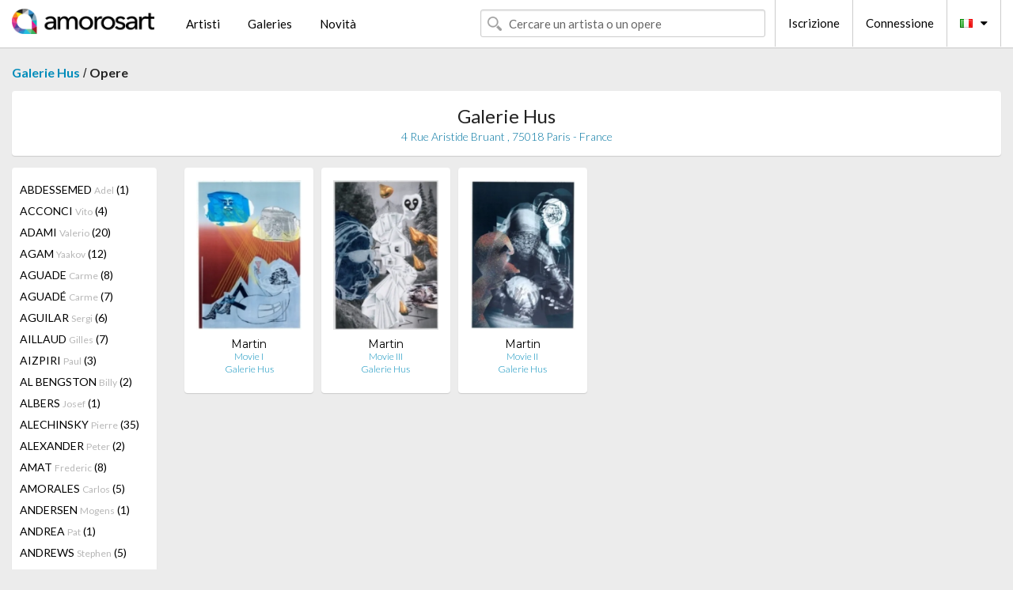

--- FILE ---
content_type: text/html; charset=UTF-8
request_url: https://it.amorosart.com/galleria-artisti-galerie_hus-martin-58-4239-1.html
body_size: 15501
content:
<!doctype html>
<html class="no-js" lang="fr">
    <head>
        <meta charset="utf-8"/>
        <meta name="viewport" content="width=device-width, initial-scale=1.0" />
                <title>Le opere di Bernhard Martin proposti da Galerie Hus sul portale Amorosart</title>
                        <meta name="description" content="Galerie Hus presente su Amorosart grafiche originali, litografie o incisioni di Bernhard Martin" />
                        <meta name="keywords" content="Galerie Hus, Litografie, Grafiche, manifesti moderni, incisioni, libri illustrati, in vendita di Martin" />
                <link rel="shortcut icon" type="image/x-icon" href="favicon.ico" />
        <link rel="icon" type="image/png" href="favicon.png" />
        <!-- css start -->
        <link href="https://fonts.googleapis.com/css?family=Lato:400,400italic,700,300,300italic,700italic,900,100,100italic,900italic" rel="stylesheet" type="text/css" />
        <link href="https://fonts.googleapis.com/css?family=Montserrat:400,700" rel="stylesheet" type="text/css" />
                        <link href="https://it.amorosart.com/build/page.min.css?v=1768486385" rel="stylesheet" type="text/css" />
                        <!-- css end -->
    </head>
    <body>
        <!-- header start -->
<!-- Google tag (gtag.js) -->
<script async src="https://www.googletagmanager.com/gtag/js?id=G-WCER4H6RP1"></script>
<script>
  window.dataLayer = window.dataLayer || [];
  function gtag(){dataLayer.push(arguments);}
  gtag('js', new Date());

  gtag('config', 'G-WCER4H6RP1');
  gtag('config', 'G-76ZYGJD5EP');
</script>
<div class="top-bar">
    <div class="row">
        <div class="top-bar-left">
            <ul class="headerLeft">
                <li>
                    <a  href="https://it.amorosart.com/"><img class="header-logo" src="https://it.amorosart.com/assets/images/logoAmorosart.png" width="180"></a>
                </li>
                <a class="show-for-small-only" href="javascript:void();" onclick="$('.menu-mobile').slideToggle(200);"><i class="button-menu-mobile fa fa-bars noir s32"></i></a>
                <div class="header-search-mobile show-for-small-only">
                    <form>
                            <div class="column">
                                <input id="search-mobile" type="text" class="search-mobile s16 mag-search fontLato noir radius" placeholder="Cercare un artista o un opere" data-source="https://it.amorosart.com/search.html" data-gallery="Gallerie" data-artist="Artisti" data-artwork="Opere" />
                            </div>
                    </form>
                </div>
                <li>
                    <ul class="menu s15 fontLato noir hide-for-small-only">
                        <li><a href="https://it.amorosart.com/artisti-contemporanei-moderni.html">Artisti</a></li>
                        <li><a href="https://it.amorosart.com/galleria-grafiche-originali.html">Galeries</a></li>
                        <li><a href="https://it.amorosart.com/grafiche-litografie.html">Novità</a></li>
                    </ul>
                </li>
            </ul>
        </div>
        <div class="top-bar-right">
            <ul class="headerRight hide-for-small-only">  
                <li class="header-search">
                    <form>
                        <div class="row collapse postfix-round">
                            <div class="columns">
                                <input id="search" type="text" class="s15 fontLato noir radius mag-search" placeholder="Cercare un artista o un opere"  data-source="https://it.amorosart.com/search.html" data-gallery="Gallerie" data-artist="Artisti" data-artwork="Opere" />
                            </div>
                        </div>
                    </form>
                </li>
                <li class="header-links">
                    <ul class="menu s15 fontLato noir">
                        <li><a href="https://it.amorosart.com/signup.html">Iscrizione</a></li><li><a href="https://it.amorosart.com/signin.html">Connessione</a></li><li><a id="bt-flags" href="#" onclick="$('#other-flags').slideToggle(100);"><i class="famfamfam-flags it mr10"></i><i class="fa fa-caret-down"></i></a>
                            <ul id="other-flags" class="fontLato s14">
                                                                                                <li><a href="https://www.amorosart.com/"><i class="famfamfam-flags fr mr5"></i></a></li>
                                                                                                                                <li><a href="https://en.amorosart.com/"><i class="famfamfam-flags en mr5"></i></a></li>
                                                                                                                                <li><a href="https://es.amorosart.com/"><i class="famfamfam-flags es mr5"></i></a></li>
                                                                                                                                                                                                <li><a href="https://de.amorosart.com/"><i class="famfamfam-flags de mr5"></i></a></li>
                                                                                                                                <li><a href="https://nl.amorosart.com/"><i class="famfamfam-flags nl mr5"></i></a></li>
                                                                                                                                <li><a href="https://pt.amorosart.com/"><i class="famfamfam-flags pt mr5"></i></a></li>
                                                                                                                                <li><a href="https://cn.amorosart.com/"><i class="famfamfam-flags cn mr5"></i></a></li>
                                                                                                                                <li><a href="https://jp.amorosart.com/"><i class="famfamfam-flags jp mr5"></i></a></li>
                                                                                                                                <li><a href="https://ru.amorosart.com/"><i class="famfamfam-flags ru mr5"></i></a></li>
                                                                                            </ul>
                        </li>
                    </ul>
                </li>
            </ul>
        </div>
    </div>
</div>
<div class="menu-mobile" style="display:none">
    <a href="https://it.amorosart.com/artisti-contemporanei-moderni.html" class="fontLato">Artisti</a>
    <a href="https://it.amorosart.com/galleria-grafiche-originali.html" class="fontLato">Galeries</a>
    <a href="https://it.amorosart.com/grafiche-litografie.html" class="fontLato">Novità</a>
    <a href="https://it.amorosart.com/signup.html" class="fontLato noir">Iscrizione</a>
    <a href="https://it.amorosart.com/signin.html" class="fontLato noir">Connessione</a>
</div>
<div class="espace20"></div>
<!-- header end -->
        <!-- page start -->
<div class="row prints">
    <div class="column">
        <span class="fontLatoBold s16"><a href="https://it.amorosart.com/galleria-grafiche-galerie_hus-58.html">Galerie Hus</a></span> / 
        <span class="fontLatoBold s16" style="display:inline-block">Opere</span>
    </div>
</div>
<div class="espace10"></div>
<div class="row prints artworks-detail">
    <div class="column">
        <div class="columns bgBlanc p15 alignC l22">
            <h1 class="fontLato s24">Galerie Hus</h1>
            <h2 class="fontLatoLight s14 bleu">4 Rue Aristide Bruant , 75018  Paris - France</h2>
        </div>
    </div>
</div>
<div class="espace15"></div>
<div class="row prints">
    <div class="column large-2 medium-3 mb15">
        <div class="columns bgBlanc p15 gallery-artist-menu">
                            <a href="https://it.amorosart.com/galleria-artisti-galerie_hus-abdessemed-58-4022-1.html" class="columns medium-12 small-6 fontLato s14 noir l26 ">ABDESSEMED <span class="s12 grisC">Adel</span> (1)</a>
                            <a href="https://it.amorosart.com/galleria-artisti-galerie_hus-acconci-58-3-1.html" class="columns medium-12 small-6 fontLato s14 noir l26 ">ACCONCI <span class="s12 grisC">Vito</span> (4)</a>
                            <a href="https://it.amorosart.com/galleria-artisti-galerie_hus-adami-58-5-1.html" class="columns medium-12 small-6 fontLato s14 noir l26 ">ADAMI <span class="s12 grisC">Valerio</span> (20)</a>
                            <a href="https://it.amorosart.com/galleria-artisti-galerie_hus-agam-58-9-1.html" class="columns medium-12 small-6 fontLato s14 noir l26 ">AGAM <span class="s12 grisC">Yaakov</span> (12)</a>
                            <a href="https://it.amorosart.com/galleria-artisti-galerie_hus-aguade-58-2161-1.html" class="columns medium-12 small-6 fontLato s14 noir l26 ">AGUADE <span class="s12 grisC">Carme</span> (8)</a>
                            <a href="https://it.amorosart.com/galleria-artisti-galerie_hus-aguadé-58-2158-1.html" class="columns medium-12 small-6 fontLato s14 noir l26 ">AGUADÉ <span class="s12 grisC">Carme</span> (7)</a>
                            <a href="https://it.amorosart.com/galleria-artisti-galerie_hus-aguilar-58-2147-1.html" class="columns medium-12 small-6 fontLato s14 noir l26 ">AGUILAR <span class="s12 grisC">Sergi</span> (6)</a>
                            <a href="https://it.amorosart.com/galleria-artisti-galerie_hus-aillaud-58-1353-1.html" class="columns medium-12 small-6 fontLato s14 noir l26 ">AILLAUD <span class="s12 grisC">Gilles</span> (7)</a>
                            <a href="https://it.amorosart.com/galleria-artisti-galerie_hus-aizpiri-58-2364-1.html" class="columns medium-12 small-6 fontLato s14 noir l26 ">AIZPIRI <span class="s12 grisC">Paul</span> (3)</a>
                            <a href="https://it.amorosart.com/galleria-artisti-galerie_hus-al_bengston-58-2347-1.html" class="columns medium-12 small-6 fontLato s14 noir l26 ">AL BENGSTON <span class="s12 grisC">Billy</span> (2)</a>
                            <a href="https://it.amorosart.com/galleria-artisti-galerie_hus-albers-58-13-1.html" class="columns medium-12 small-6 fontLato s14 noir l26 ">ALBERS <span class="s12 grisC">Josef</span> (1)</a>
                            <a href="https://it.amorosart.com/galleria-artisti-galerie_hus-alechinsky-58-15-1.html" class="columns medium-12 small-6 fontLato s14 noir l26 ">ALECHINSKY <span class="s12 grisC">Pierre</span> (35)</a>
                            <a href="https://it.amorosart.com/galleria-artisti-galerie_hus-alexander-58-1937-1.html" class="columns medium-12 small-6 fontLato s14 noir l26 ">ALEXANDER <span class="s12 grisC">Peter</span> (2)</a>
                            <a href="https://it.amorosart.com/galleria-artisti-galerie_hus-amat-58-2163-1.html" class="columns medium-12 small-6 fontLato s14 noir l26 ">AMAT <span class="s12 grisC">Frederic</span> (8)</a>
                            <a href="https://it.amorosart.com/galleria-artisti-galerie_hus-amorales-58-4238-1.html" class="columns medium-12 small-6 fontLato s14 noir l26 ">AMORALES <span class="s12 grisC">Carlos</span> (5)</a>
                            <a href="https://it.amorosart.com/galleria-artisti-galerie_hus-andersen-58-2255-1.html" class="columns medium-12 small-6 fontLato s14 noir l26 ">ANDERSEN <span class="s12 grisC">Mogens</span> (1)</a>
                            <a href="https://it.amorosart.com/galleria-artisti-galerie_hus-andrea-58-2688-1.html" class="columns medium-12 small-6 fontLato s14 noir l26 ">ANDREA <span class="s12 grisC">Pat</span> (1)</a>
                            <a href="https://it.amorosart.com/galleria-artisti-galerie_hus-andrews-58-3543-1.html" class="columns medium-12 small-6 fontLato s14 noir l26 ">ANDREWS <span class="s12 grisC">Stephen</span> (5)</a>
                            <a href="https://it.amorosart.com/galleria-artisti-galerie_hus-appel-58-30-1.html" class="columns medium-12 small-6 fontLato s14 noir l26 ">APPEL <span class="s12 grisC">Karel</span> (6)</a>
                            <a href="https://it.amorosart.com/galleria-artisti-galerie_hus-arabis-58-2693-1.html" class="columns medium-12 small-6 fontLato s14 noir l26 ">ARABIS <span class="s12 grisC">Andre</span> (1)</a>
                            <a href="https://it.amorosart.com/galleria-artisti-galerie_hus-arden-quin-58-2690-1.html" class="columns medium-12 small-6 fontLato s14 noir l26 ">ARDEN-QUIN <span class="s12 grisC">Carmelo</span> (1)</a>
                            <a href="https://it.amorosart.com/galleria-artisti-galerie_hus-argimon-58-1923-1.html" class="columns medium-12 small-6 fontLato s14 noir l26 ">ARGIMON <span class="s12 grisC">Daniel</span> (10)</a>
                            <a href="https://it.amorosart.com/galleria-artisti-galerie_hus-arhika-58-2942-1.html" class="columns medium-12 small-6 fontLato s14 noir l26 ">ARHIKA <span class="s12 grisC">Avigdor</span> (1)</a>
                            <a href="https://it.amorosart.com/galleria-artisti-galerie_hus-arman-58-36-1.html" class="columns medium-12 small-6 fontLato s14 noir l26 ">ARMAN <span class="s12 grisC">Pierre Fernandez</span> (15)</a>
                            <a href="https://it.amorosart.com/galleria-artisti-galerie_hus-arp-58-42-1.html" class="columns medium-12 small-6 fontLato s14 noir l26 ">ARP <span class="s12 grisC">Hans</span> (7)</a>
                            <a href="https://it.amorosart.com/galleria-artisti-galerie_hus-arranz-bravo-58-2155-1.html" class="columns medium-12 small-6 fontLato s14 noir l26 ">ARRANZ-BRAVO <span class="s12 grisC">Eduardo</span> (2)</a>
                            <a href="https://it.amorosart.com/galleria-artisti-galerie_hus-arroyo-58-43-1.html" class="columns medium-12 small-6 fontLato s14 noir l26 ">ARROYO <span class="s12 grisC">Eduardo</span> (12)</a>
                            <a href="https://it.amorosart.com/galleria-artisti-galerie_hus-artigas-58-2374-1.html" class="columns medium-12 small-6 fontLato s14 noir l26 ">ARTIGAS <span class="s12 grisC">Joan Gardy</span> (1)</a>
                            <a href="https://it.amorosart.com/galleria-artisti-galerie_hus-artigau-58-2165-1.html" class="columns medium-12 small-6 fontLato s14 noir l26 ">ARTIGAU <span class="s12 grisC">Francesc</span> (1)</a>
                            <a href="https://it.amorosart.com/galleria-artisti-galerie_hus-assadour-58-1741-1.html" class="columns medium-12 small-6 fontLato s14 noir l26 ">ASSADOUR <span class="s12 grisC"></span> (1)</a>
                            <a href="https://it.amorosart.com/galleria-artisti-galerie_hus-asse-58-47-1.html" class="columns medium-12 small-6 fontLato s14 noir l26 ">ASSE <span class="s12 grisC">Genevieve</span> (8)</a>
                            <a href="https://it.amorosart.com/galleria-artisti-galerie_hus-atlan-58-1382-1.html" class="columns medium-12 small-6 fontLato s14 noir l26 ">ATLAN <span class="s12 grisC">Jean Michel</span> (5)</a>
                            <a href="https://it.amorosart.com/galleria-artisti-galerie_hus-avati-58-52-1.html" class="columns medium-12 small-6 fontLato s14 noir l26 ">AVATI <span class="s12 grisC">Mario</span> (1)</a>
                            <a href="https://it.amorosart.com/galleria-artisti-galerie_hus-baber-58-2344-1.html" class="columns medium-12 small-6 fontLato s14 noir l26 ">BABER <span class="s12 grisC">Alice</span> (3)</a>
                            <a href="https://it.amorosart.com/galleria-artisti-galerie_hus-bacon-58-57-1.html" class="columns medium-12 small-6 fontLato s14 noir l26 ">BACON <span class="s12 grisC">Francis</span> (22)</a>
                            <a href="https://it.amorosart.com/galleria-artisti-galerie_hus-baj-58-1364-1.html" class="columns medium-12 small-6 fontLato s14 noir l26 ">BAJ <span class="s12 grisC">Enrico</span> (5)</a>
                            <a href="https://it.amorosart.com/galleria-artisti-galerie_hus-baker-58-1939-1.html" class="columns medium-12 small-6 fontLato s14 noir l26 ">BAKER <span class="s12 grisC">Kevin</span> (3)</a>
                            <a href="https://it.amorosart.com/galleria-artisti-galerie_hus-baldessari-58-62-1.html" class="columns medium-12 small-6 fontLato s14 noir l26 ">BALDESSARI <span class="s12 grisC">John</span> (1)</a>
                            <a href="https://it.amorosart.com/galleria-artisti-galerie_hus-ballif-58-2207-1.html" class="columns medium-12 small-6 fontLato s14 noir l26 ">BALLIF <span class="s12 grisC">Yannick</span> (4)</a>
                            <a href="https://it.amorosart.com/galleria-artisti-galerie_hus-balthus-58-65-1.html" class="columns medium-12 small-6 fontLato s14 noir l26 ">BALTHUS <span class="s12 grisC"></span> (9)</a>
                            <a href="https://it.amorosart.com/galleria-artisti-galerie_hus-barcelo-58-67-1.html" class="columns medium-12 small-6 fontLato s14 noir l26 ">BARCELO <span class="s12 grisC">Miquel</span> (4)</a>
                            <a href="https://it.amorosart.com/galleria-artisti-galerie_hus-baroni-58-3936-1.html" class="columns medium-12 small-6 fontLato s14 noir l26 ">BARONI <span class="s12 grisC">Monique</span> (4)</a>
                            <a href="https://it.amorosart.com/galleria-artisti-galerie_hus-barry-58-2689-1.html" class="columns medium-12 small-6 fontLato s14 noir l26 ">BARRY <span class="s12 grisC">Robert</span> (2)</a>
                            <a href="https://it.amorosart.com/galleria-artisti-galerie_hus-bartolozzi-58-75-1.html" class="columns medium-12 small-6 fontLato s14 noir l26 ">BARTOLOZZI <span class="s12 grisC">Francesco</span> (1)</a>
                            <a href="https://it.amorosart.com/galleria-artisti-galerie_hus-baselitz-58-76-1.html" class="columns medium-12 small-6 fontLato s14 noir l26 ">BASELITZ <span class="s12 grisC">Georg</span> (3)</a>
                            <a href="https://it.amorosart.com/galleria-artisti-galerie_hus-bazaine-58-1872-1.html" class="columns medium-12 small-6 fontLato s14 noir l26 ">BAZAINE <span class="s12 grisC">Jean</span> (4)</a>
                            <a href="https://it.amorosart.com/galleria-artisti-galerie_hus-beaudin-58-1371-1.html" class="columns medium-12 small-6 fontLato s14 noir l26 ">BEAUDIN <span class="s12 grisC">André</span> (14)</a>
                            <a href="https://it.amorosart.com/galleria-artisti-galerie_hus-bechtold-58-2371-1.html" class="columns medium-12 small-6 fontLato s14 noir l26 ">BECHTOLD <span class="s12 grisC">Erwin</span> (14)</a>
                            <a href="https://it.amorosart.com/galleria-artisti-galerie_hus-bedia-58-92-1.html" class="columns medium-12 small-6 fontLato s14 noir l26 ">BEDIA <span class="s12 grisC">Jose</span> (5)</a>
                            <a href="https://it.amorosart.com/galleria-artisti-galerie_hus-bell-58-1908-1.html" class="columns medium-12 small-6 fontLato s14 noir l26 ">BELL <span class="s12 grisC">Larry Stuart</span> (13)</a>
                            <a href="https://it.amorosart.com/galleria-artisti-galerie_hus-bella-58-1634-1.html" class="columns medium-12 small-6 fontLato s14 noir l26 ">BELLA <span class="s12 grisC">Ben</span> (2)</a>
                            <a href="https://it.amorosart.com/galleria-artisti-galerie_hus-bellegarde-58-1921-1.html" class="columns medium-12 small-6 fontLato s14 noir l26 ">BELLEGARDE <span class="s12 grisC">Claude</span> (2)</a>
                            <a href="https://it.amorosart.com/galleria-artisti-galerie_hus-bellmer-58-99-1.html" class="columns medium-12 small-6 fontLato s14 noir l26 ">BELLMER <span class="s12 grisC">Hans</span> (79)</a>
                            <a href="https://it.amorosart.com/galleria-artisti-galerie_hus-belot-58-2773-1.html" class="columns medium-12 small-6 fontLato s14 noir l26 ">BELOT  <span class="s12 grisC">Gabriel</span> (1)</a>
                            <a href="https://it.amorosart.com/galleria-artisti-galerie_hus-benglis-58-104-1.html" class="columns medium-12 small-6 fontLato s14 noir l26 ">BENGLIS <span class="s12 grisC">Lynda</span> (1)</a>
                            <a href="https://it.amorosart.com/galleria-artisti-galerie_hus-benitez-58-1890-1.html" class="columns medium-12 small-6 fontLato s14 noir l26 ">BENITEZ <span class="s12 grisC">Evaristo</span> (1)</a>
                            <a href="https://it.amorosart.com/galleria-artisti-galerie_hus-ber-58-2757-1.html" class="columns medium-12 small-6 fontLato s14 noir l26 ">BER <span class="s12 grisC">Janos</span> (1)</a>
                            <a href="https://it.amorosart.com/galleria-artisti-galerie_hus-berard-58-2771-1.html" class="columns medium-12 small-6 fontLato s14 noir l26 ">BERARD <span class="s12 grisC">Christian</span> (1)</a>
                            <a href="https://it.amorosart.com/galleria-artisti-galerie_hus-berge-58-2212-1.html" class="columns medium-12 small-6 fontLato s14 noir l26 ">BERGE <span class="s12 grisC">Louis-René</span> (6)</a>
                            <a href="https://it.amorosart.com/galleria-artisti-galerie_hus-bergman-58-2370-1.html" class="columns medium-12 small-6 fontLato s14 noir l26 ">BERGMAN <span class="s12 grisC">Ana-Eva</span> (1)</a>
                            <a href="https://it.amorosart.com/galleria-artisti-galerie_hus-berrocal-58-2053-1.html" class="columns medium-12 small-6 fontLato s14 noir l26 ">BERROCAL <span class="s12 grisC">Miguel</span> (3)</a>
                            <a href="https://it.amorosart.com/galleria-artisti-galerie_hus-berthier-58-2190-1.html" class="columns medium-12 small-6 fontLato s14 noir l26 ">BERTHIER <span class="s12 grisC">Jean</span> (1)</a>
                            <a href="https://it.amorosart.com/galleria-artisti-galerie_hus-bertholle-58-1986-1.html" class="columns medium-12 small-6 fontLato s14 noir l26 ">BERTHOLLE <span class="s12 grisC">Jean</span> (3)</a>
                            <a href="https://it.amorosart.com/galleria-artisti-galerie_hus-bertholo-58-2023-1.html" class="columns medium-12 small-6 fontLato s14 noir l26 ">BERTHOLO <span class="s12 grisC">René</span> (11)</a>
                            <a href="https://it.amorosart.com/galleria-artisti-galerie_hus-beuys-58-112-1.html" class="columns medium-12 small-6 fontLato s14 noir l26 ">BEUYS <span class="s12 grisC">Joseph</span> (51)</a>
                            <a href="https://it.amorosart.com/galleria-artisti-galerie_hus-bierge-58-2209-1.html" class="columns medium-12 small-6 fontLato s14 noir l26 ">BIERGE <span class="s12 grisC">Roland</span> (1)</a>
                            <a href="https://it.amorosart.com/galleria-artisti-galerie_hus-bill-58-1960-1.html" class="columns medium-12 small-6 fontLato s14 noir l26 ">BILL <span class="s12 grisC">Max</span> (2)</a>
                            <a href="https://it.amorosart.com/galleria-artisti-galerie_hus-bird-58-2343-1.html" class="columns medium-12 small-6 fontLato s14 noir l26 ">BIRD <span class="s12 grisC">Jim</span> (33)</a>
                            <a href="https://it.amorosart.com/galleria-artisti-galerie_hus-bissiere-58-119-1.html" class="columns medium-12 small-6 fontLato s14 noir l26 ">BISSIERE <span class="s12 grisC">Roger</span> (1)</a>
                            <a href="https://it.amorosart.com/galleria-artisti-galerie_hus-bitran-58-1629-1.html" class="columns medium-12 small-6 fontLato s14 noir l26 ">BITRAN <span class="s12 grisC">Albert</span> (2)</a>
                            <a href="https://it.amorosart.com/galleria-artisti-galerie_hus-blais-58-1343-1.html" class="columns medium-12 small-6 fontLato s14 noir l26 ">BLAIS <span class="s12 grisC">Jean-Charles</span> (3)</a>
                            <a href="https://it.amorosart.com/galleria-artisti-galerie_hus-bloch-58-3591-1.html" class="columns medium-12 small-6 fontLato s14 noir l26 ">BLOCH <span class="s12 grisC">Pierrette</span> (1)</a>
                            <a href="https://it.amorosart.com/galleria-artisti-galerie_hus-bo-58-1862-1.html" class="columns medium-12 small-6 fontLato s14 noir l26 ">BO <span class="s12 grisC">Lars</span> (11)</a>
                            <a href="https://it.amorosart.com/galleria-artisti-galerie_hus-bohary-58-1928-1.html" class="columns medium-12 small-6 fontLato s14 noir l26 ">BOHARY <span class="s12 grisC">James</span> (9)</a>
                            <a href="https://it.amorosart.com/galleria-artisti-galerie_hus-bolin-58-2706-1.html" class="columns medium-12 small-6 fontLato s14 noir l26 ">BOLIN <span class="s12 grisC">Gustave</span> (6)</a>
                            <a href="https://it.amorosart.com/galleria-artisti-galerie_hus-bonnard-58-132-1.html" class="columns medium-12 small-6 fontLato s14 noir l26 ">BONNARD <span class="s12 grisC">Pierre</span> (1)</a>
                            <a href="https://it.amorosart.com/galleria-artisti-galerie_hus-borrell_palazón-58-2167-1.html" class="columns medium-12 small-6 fontLato s14 noir l26 ">BORRELL PALAZÓN <span class="s12 grisC">Alfons</span> (11)</a>
                            <a href="https://it.amorosart.com/galleria-artisti-galerie_hus-bourdin-58-2200-1.html" class="columns medium-12 small-6 fontLato s14 noir l26 ">BOURDIN <span class="s12 grisC">Hervé</span> (2)</a>
                            <a href="https://it.amorosart.com/galleria-artisti-galerie_hus-bourdouxhe-58-3937-1.html" class="columns medium-12 small-6 fontLato s14 noir l26 ">BOURDOUXHE <span class="s12 grisC">Denise</span> (4)</a>
                            <a href="https://it.amorosart.com/galleria-artisti-galerie_hus-bracchitta-58-2054-1.html" class="columns medium-12 small-6 fontLato s14 noir l26 ">BRACCHITTA <span class="s12 grisC">Sandro</span> (1)</a>
                            <a href="https://it.amorosart.com/galleria-artisti-galerie_hus-bradley-58-148-1.html" class="columns medium-12 small-6 fontLato s14 noir l26 ">BRADLEY <span class="s12 grisC">Martin</span> (1)</a>
                            <a href="https://it.amorosart.com/galleria-artisti-galerie_hus-brandes-58-2055-1.html" class="columns medium-12 small-6 fontLato s14 noir l26 ">BRANDES <span class="s12 grisC">Peter</span> (1)</a>
                            <a href="https://it.amorosart.com/galleria-artisti-galerie_hus-braque-58-152-1.html" class="columns medium-12 small-6 fontLato s14 noir l26 ">BRAQUE <span class="s12 grisC">Georges</span> (7)</a>
                            <a href="https://it.amorosart.com/galleria-artisti-galerie_hus-brauner-58-1352-1.html" class="columns medium-12 small-6 fontLato s14 noir l26 ">BRAUNER <span class="s12 grisC">Victor</span> (2)</a>
                            <a href="https://it.amorosart.com/galleria-artisti-galerie_hus-breuning-58-3150-1.html" class="columns medium-12 small-6 fontLato s14 noir l26 ">BREUNING  <span class="s12 grisC">Olaf</span> (2)</a>
                            <a href="https://it.amorosart.com/galleria-artisti-galerie_hus-brillant-58-2206-1.html" class="columns medium-12 small-6 fontLato s14 noir l26 ">BRILLANT <span class="s12 grisC">Gilou</span> (1)</a>
                            <a href="https://it.amorosart.com/galleria-artisti-galerie_hus-brinkmann-58-1747-1.html" class="columns medium-12 small-6 fontLato s14 noir l26 ">BRINKMANN <span class="s12 grisC">Enrique</span> (7)</a>
                            <a href="https://it.amorosart.com/galleria-artisti-galerie_hus-brossa-58-2146-1.html" class="columns medium-12 small-6 fontLato s14 noir l26 ">BROSSA <span class="s12 grisC">Joan</span> (10)</a>
                            <a href="https://it.amorosart.com/galleria-artisti-galerie_hus-bru-58-2092-1.html" class="columns medium-12 small-6 fontLato s14 noir l26 ">BRU <span class="s12 grisC">Roser</span> (16)</a>
                            <a href="https://it.amorosart.com/galleria-artisti-galerie_hus-bryen-58-1365-1.html" class="columns medium-12 small-6 fontLato s14 noir l26 ">BRYEN <span class="s12 grisC">Camille</span> (3)</a>
                            <a href="https://it.amorosart.com/galleria-artisti-galerie_hus-bucan-58-2056-1.html" class="columns medium-12 small-6 fontLato s14 noir l26 ">BUCAN <span class="s12 grisC">Boris</span> (1)</a>
                            <a href="https://it.amorosart.com/galleria-artisti-galerie_hus-buffet-58-175-1.html" class="columns medium-12 small-6 fontLato s14 noir l26 ">BUFFET <span class="s12 grisC">Bernard</span> (4)</a>
                            <a href="https://it.amorosart.com/galleria-artisti-galerie_hus-burri-58-1361-1.html" class="columns medium-12 small-6 fontLato s14 noir l26 ">BURRI <span class="s12 grisC">Alberto</span> (2)</a>
                            <a href="https://it.amorosart.com/galleria-artisti-galerie_hus-bury-58-187-1.html" class="columns medium-12 small-6 fontLato s14 noir l26 ">BURY <span class="s12 grisC">Pol</span> (13)</a>
                            <a href="https://it.amorosart.com/galleria-artisti-galerie_hus-byzantios-58-2687-1.html" class="columns medium-12 small-6 fontLato s14 noir l26 ">BYZANTIOS <span class="s12 grisC">Constantin</span> (1)</a>
                            <a href="https://it.amorosart.com/galleria-artisti-galerie_hus-cage-58-2102-1.html" class="columns medium-12 small-6 fontLato s14 noir l26 ">CAGE <span class="s12 grisC">John</span> (1)</a>
                            <a href="https://it.amorosart.com/galleria-artisti-galerie_hus-calder-58-189-1.html" class="columns medium-12 small-6 fontLato s14 noir l26 ">CALDER <span class="s12 grisC">Alexander</span> (13)</a>
                            <a href="https://it.amorosart.com/galleria-artisti-galerie_hus-calero-58-2957-1.html" class="columns medium-12 small-6 fontLato s14 noir l26 ">CALERO <span class="s12 grisC">Ricardo</span> (3)</a>
                            <a href="https://it.amorosart.com/galleria-artisti-galerie_hus-camacho-58-1383-1.html" class="columns medium-12 small-6 fontLato s14 noir l26 ">CAMACHO  <span class="s12 grisC">Jorge</span> (11)</a>
                            <a href="https://it.amorosart.com/galleria-artisti-galerie_hus-campeny-58-2958-1.html" class="columns medium-12 small-6 fontLato s14 noir l26 ">CAMPENY <span class="s12 grisC">Medina</span> (7)</a>
                            <a href="https://it.amorosart.com/galleria-artisti-galerie_hus-canogar-58-196-1.html" class="columns medium-12 small-6 fontLato s14 noir l26 ">CANOGAR <span class="s12 grisC">Rafael</span> (2)</a>
                            <a href="https://it.amorosart.com/galleria-artisti-galerie_hus-canosa-58-2168-1.html" class="columns medium-12 small-6 fontLato s14 noir l26 ">CANOSA <span class="s12 grisC">Yamandu</span> (1)</a>
                            <a href="https://it.amorosart.com/galleria-artisti-galerie_hus-capa-58-2057-1.html" class="columns medium-12 small-6 fontLato s14 noir l26 ">CAPA <span class="s12 grisC">Joaquim</span> (1)</a>
                            <a href="https://it.amorosart.com/galleria-artisti-galerie_hus-capelan-58-2169-1.html" class="columns medium-12 small-6 fontLato s14 noir l26 ">CAPELAN <span class="s12 grisC">Carlos</span> (1)</a>
                            <a href="https://it.amorosart.com/galleria-artisti-galerie_hus-caruncho-58-2058-1.html" class="columns medium-12 small-6 fontLato s14 noir l26 ">CARUNCHO <span class="s12 grisC">Luis</span> (1)</a>
                            <a href="https://it.amorosart.com/galleria-artisti-galerie_hus-carybe-58-2692-1.html" class="columns medium-12 small-6 fontLato s14 noir l26 ">CARYBE <span class="s12 grisC"></span> (1)</a>
                            <a href="https://it.amorosart.com/galleria-artisti-galerie_hus-carzou-58-1498-1.html" class="columns medium-12 small-6 fontLato s14 noir l26 ">CARZOU <span class="s12 grisC">Jean</span> (10)</a>
                            <a href="https://it.amorosart.com/galleria-artisti-galerie_hus-castillo-58-1612-1.html" class="columns medium-12 small-6 fontLato s14 noir l26 ">CASTILLO <span class="s12 grisC">Jorge</span> (24)</a>
                            <a href="https://it.amorosart.com/galleria-artisti-galerie_hus-caulfield-58-208-1.html" class="columns medium-12 small-6 fontLato s14 noir l26 ">CAULFIELD <span class="s12 grisC">Patrick</span> (2)</a>
                            <a href="https://it.amorosart.com/galleria-artisti-galerie_hus-celan_lestrange-58-1381-1.html" class="columns medium-12 small-6 fontLato s14 noir l26 ">CELAN LESTRANGE <span class="s12 grisC">Gisele</span> (31)</a>
                            <a href="https://it.amorosart.com/galleria-artisti-galerie_hus-cesar-58-211-1.html" class="columns medium-12 small-6 fontLato s14 noir l26 ">CESAR <span class="s12 grisC">Baldaccini</span> (4)</a>
                            <a href="https://it.amorosart.com/galleria-artisti-galerie_hus-chagall-58-218-1.html" class="columns medium-12 small-6 fontLato s14 noir l26 ">CHAGALL <span class="s12 grisC">Marc</span> (12)</a>
                            <a href="https://it.amorosart.com/galleria-artisti-galerie_hus-chemiakin-58-228-1.html" class="columns medium-12 small-6 fontLato s14 noir l26 ">CHEMIAKIN <span class="s12 grisC">Mikhail</span> (48)</a>
                            <a href="https://it.amorosart.com/galleria-artisti-galerie_hus-chia-58-231-1.html" class="columns medium-12 small-6 fontLato s14 noir l26 ">CHIA <span class="s12 grisC">Sandro</span> (6)</a>
                            <a href="https://it.amorosart.com/galleria-artisti-galerie_hus-chillida-58-234-1.html" class="columns medium-12 small-6 fontLato s14 noir l26 ">CHILLIDA <span class="s12 grisC">Eduardo</span> (15)</a>
                            <a href="https://it.amorosart.com/galleria-artisti-galerie_hus-chopin-58-1888-1.html" class="columns medium-12 small-6 fontLato s14 noir l26 ">CHOPIN <span class="s12 grisC">Henri</span> (2)</a>
                            <a href="https://it.amorosart.com/galleria-artisti-galerie_hus-christo-58-239-1.html" class="columns medium-12 small-6 fontLato s14 noir l26 ">CHRISTO <span class="s12 grisC">Javacheff</span> (24)</a>
                            <a href="https://it.amorosart.com/galleria-artisti-galerie_hus-christoforou-58-3305-1.html" class="columns medium-12 small-6 fontLato s14 noir l26 ">CHRISTOFOROU <span class="s12 grisC">John</span> (1)</a>
                            <a href="https://it.amorosart.com/galleria-artisti-galerie_hus-chu_teh_chun-58-2127-1.html" class="columns medium-12 small-6 fontLato s14 noir l26 ">CHU TEH CHUN  <span class="s12 grisC"></span> (16)</a>
                            <a href="https://it.amorosart.com/galleria-artisti-galerie_hus-cieslewicz-58-2601-1.html" class="columns medium-12 small-6 fontLato s14 noir l26 ">CIESLEWICZ  <span class="s12 grisC">Roman</span> (1)</a>
                            <a href="https://it.amorosart.com/galleria-artisti-galerie_hus-ciry-58-3354-1.html" class="columns medium-12 small-6 fontLato s14 noir l26 ">CIRY <span class="s12 grisC">Michel</span> (1)</a>
                            <a href="https://it.amorosart.com/galleria-artisti-galerie_hus-clark-58-4674-1.html" class="columns medium-12 small-6 fontLato s14 noir l26 ">CLARK <span class="s12 grisC">Larry</span> (10)</a>
                            <a href="https://it.amorosart.com/galleria-artisti-galerie_hus-clavé-58-247-1.html" class="columns medium-12 small-6 fontLato s14 noir l26 ">CLAVÉ <span class="s12 grisC">Antoni</span> (15)</a>
                            <a href="https://it.amorosart.com/galleria-artisti-galerie_hus-clayette-58-1990-1.html" class="columns medium-12 small-6 fontLato s14 noir l26 ">CLAYETTE <span class="s12 grisC">Pierre</span> (1)</a>
                            <a href="https://it.amorosart.com/galleria-artisti-galerie_hus-clerté-58-2204-1.html" class="columns medium-12 small-6 fontLato s14 noir l26 ">CLERTÉ <span class="s12 grisC">Jean</span> (2)</a>
                            <a href="https://it.amorosart.com/galleria-artisti-galerie_hus-cocteau-58-256-1.html" class="columns medium-12 small-6 fontLato s14 noir l26 ">COCTEAU <span class="s12 grisC">Jean</span> (10)</a>
                            <a href="https://it.amorosart.com/galleria-artisti-galerie_hus-cognée-58-2059-1.html" class="columns medium-12 small-6 fontLato s14 noir l26 ">COGNÉE  <span class="s12 grisC">Philippe</span> (1)</a>
                            <a href="https://it.amorosart.com/galleria-artisti-galerie_hus-combas-58-1377-1.html" class="columns medium-12 small-6 fontLato s14 noir l26 ">COMBAS <span class="s12 grisC">Robert</span> (14)</a>
                            <a href="https://it.amorosart.com/galleria-artisti-galerie_hus-condé-58-1613-1.html" class="columns medium-12 small-6 fontLato s14 noir l26 ">CONDÉ <span class="s12 grisC">Miguel</span> (8)</a>
                            <a href="https://it.amorosart.com/galleria-artisti-galerie_hus-condo-58-260-1.html" class="columns medium-12 small-6 fontLato s14 noir l26 ">CONDO <span class="s12 grisC">George</span> (12)</a>
                            <a href="https://it.amorosart.com/galleria-artisti-galerie_hus-constant-58-1905-1.html" class="columns medium-12 small-6 fontLato s14 noir l26 ">CONSTANT <span class="s12 grisC"></span> (1)</a>
                            <a href="https://it.amorosart.com/galleria-artisti-galerie_hus-coplans-58-4478-1.html" class="columns medium-12 small-6 fontLato s14 noir l26 ">COPLANS <span class="s12 grisC">John</span> (4)</a>
                            <a href="https://it.amorosart.com/galleria-artisti-galerie_hus-corbero-58-2170-1.html" class="columns medium-12 small-6 fontLato s14 noir l26 ">CORBERO <span class="s12 grisC">Xavier</span> (1)</a>
                            <a href="https://it.amorosart.com/galleria-artisti-galerie_hus-corneille-58-271-1.html" class="columns medium-12 small-6 fontLato s14 noir l26 ">CORNEILLE <span class="s12 grisC">Guillaume</span> (42)</a>
                            <a href="https://it.amorosart.com/galleria-artisti-galerie_hus-courmes-58-1392-1.html" class="columns medium-12 small-6 fontLato s14 noir l26 ">COURMES <span class="s12 grisC">Alfred</span> (7)</a>
                            <a href="https://it.amorosart.com/galleria-artisti-galerie_hus-courtin-58-1591-1.html" class="columns medium-12 small-6 fontLato s14 noir l26 ">COURTIN <span class="s12 grisC">Pierre</span> (12)</a>
                            <a href="https://it.amorosart.com/galleria-artisti-galerie_hus-coutaud-58-277-1.html" class="columns medium-12 small-6 fontLato s14 noir l26 ">COUTAUD <span class="s12 grisC">Lucien</span> (6)</a>
                            <a href="https://it.amorosart.com/galleria-artisti-galerie_hus-cremonini-58-2020-1.html" class="columns medium-12 small-6 fontLato s14 noir l26 ">CREMONINI <span class="s12 grisC">Leonardo</span> (9)</a>
                            <a href="https://it.amorosart.com/galleria-artisti-galerie_hus-cruz-diez-58-2110-1.html" class="columns medium-12 small-6 fontLato s14 noir l26 ">CRUZ-DIEZ <span class="s12 grisC">Carlos</span> (34)</a>
                            <a href="https://it.amorosart.com/galleria-artisti-galerie_hus-cucchi-58-282-1.html" class="columns medium-12 small-6 fontLato s14 noir l26 ">CUCCHI <span class="s12 grisC">Enzo</span> (3)</a>
                            <a href="https://it.amorosart.com/galleria-artisti-galerie_hus-cueco-58-1606-1.html" class="columns medium-12 small-6 fontLato s14 noir l26 ">CUECO <span class="s12 grisC">Henri</span> (2)</a>
                            <a href="https://it.amorosart.com/galleria-artisti-galerie_hus-cuevas-58-283-1.html" class="columns medium-12 small-6 fontLato s14 noir l26 ">CUEVAS <span class="s12 grisC">Jose Luis</span> (36)</a>
                            <a href="https://it.amorosart.com/galleria-artisti-galerie_hus-cuixart-58-2171-1.html" class="columns medium-12 small-6 fontLato s14 noir l26 ">CUIXART <span class="s12 grisC">Modest</span> (1)</a>
                            <a href="https://it.amorosart.com/galleria-artisti-galerie_hus-daboval-58-2708-1.html" class="columns medium-12 small-6 fontLato s14 noir l26 ">DABOVAL <span class="s12 grisC">Pierre</span> (4)</a>
                            <a href="https://it.amorosart.com/galleria-artisti-galerie_hus-dado-58-1384-1.html" class="columns medium-12 small-6 fontLato s14 noir l26 ">DADO <span class="s12 grisC"></span> (17)</a>
                            <a href="https://it.amorosart.com/galleria-artisti-galerie_hus-dali-58-291-1.html" class="columns medium-12 small-6 fontLato s14 noir l26 ">DALI <span class="s12 grisC">Salvador</span> (83)</a>
                            <a href="https://it.amorosart.com/galleria-artisti-galerie_hus-de_chirico-58-300-1.html" class="columns medium-12 small-6 fontLato s14 noir l26 ">DE CHIRICO <span class="s12 grisC">Giorgio</span> (1)</a>
                            <a href="https://it.amorosart.com/galleria-artisti-galerie_hus-de_guimaraes-58-2060-1.html" class="columns medium-12 small-6 fontLato s14 noir l26 ">DE GUIMARAES <span class="s12 grisC">Jose</span> (1)</a>
                            <a href="https://it.amorosart.com/galleria-artisti-galerie_hus-de_juan-58-1919-1.html" class="columns medium-12 small-6 fontLato s14 noir l26 ">DE JUAN <span class="s12 grisC">Ronaldo</span> (12)</a>
                            <a href="https://it.amorosart.com/galleria-artisti-galerie_hus-de_kooning-58-302-1.html" class="columns medium-12 small-6 fontLato s14 noir l26 ">DE KOONING <span class="s12 grisC">Willem</span> (1)</a>
                            <a href="https://it.amorosart.com/galleria-artisti-galerie_hus-de_la_serna-58-3429-1.html" class="columns medium-12 small-6 fontLato s14 noir l26 ">DE LA SERNA <span class="s12 grisC">Ismaël</span> (1)</a>
                            <a href="https://it.amorosart.com/galleria-artisti-galerie_hus-de_maria-58-303-1.html" class="columns medium-12 small-6 fontLato s14 noir l26 ">DE MARIA <span class="s12 grisC">Nicola</span> (1)</a>
                            <a href="https://it.amorosart.com/galleria-artisti-galerie_hus-de_saint_phalle-58-305-1.html" class="columns medium-12 small-6 fontLato s14 noir l26 ">DE SAINT PHALLE <span class="s12 grisC">Niki</span> (19)</a>
                            <a href="https://it.amorosart.com/galleria-artisti-galerie_hus-de_stael-58-306-1.html" class="columns medium-12 small-6 fontLato s14 noir l26 ">DE STAEL <span class="s12 grisC">Nicolas</span> (1)</a>
                            <a href="https://it.amorosart.com/galleria-artisti-galerie_hus-debré-58-1399-1.html" class="columns medium-12 small-6 fontLato s14 noir l26 ">DEBRÉ <span class="s12 grisC">Olivier</span> (20)</a>
                            <a href="https://it.amorosart.com/galleria-artisti-galerie_hus-degottex-58-1401-1.html" class="columns medium-12 small-6 fontLato s14 noir l26 ">DEGOTTEX <span class="s12 grisC">Jean</span> (3)</a>
                            <a href="https://it.amorosart.com/galleria-artisti-galerie_hus-delanglade-58-2770-1.html" class="columns medium-12 small-6 fontLato s14 noir l26 ">DELANGLADE <span class="s12 grisC">Frédéric</span> (1)</a>
                            <a href="https://it.amorosart.com/galleria-artisti-galerie_hus-delarozière-58-1380-1.html" class="columns medium-12 small-6 fontLato s14 noir l26 ">DELAROZIÈRE <span class="s12 grisC">François</span> (15)</a>
                            <a href="https://it.amorosart.com/galleria-artisti-galerie_hus-delaunay-58-319-1.html" class="columns medium-12 small-6 fontLato s14 noir l26 ">DELAUNAY <span class="s12 grisC">Sonia</span> (6)</a>
                            <a href="https://it.amorosart.com/galleria-artisti-galerie_hus-delaunay-58-318-1.html" class="columns medium-12 small-6 fontLato s14 noir l26 ">DELAUNAY <span class="s12 grisC">Robert</span> (1)</a>
                            <a href="https://it.amorosart.com/galleria-artisti-galerie_hus-delgado-58-2956-1.html" class="columns medium-12 small-6 fontLato s14 noir l26 ">DELGADO <span class="s12 grisC">Gerardo</span> (1)</a>
                            <a href="https://it.amorosart.com/galleria-artisti-galerie_hus-delvaux-58-323-1.html" class="columns medium-12 small-6 fontLato s14 noir l26 ">DELVAUX <span class="s12 grisC">Paul</span> (4)</a>
                            <a href="https://it.amorosart.com/galleria-artisti-galerie_hus-derain-58-326-1.html" class="columns medium-12 small-6 fontLato s14 noir l26 ">DERAIN <span class="s12 grisC">André</span> (11)</a>
                            <a href="https://it.amorosart.com/galleria-artisti-galerie_hus-deux-58-1509-1.html" class="columns medium-12 small-6 fontLato s14 noir l26 ">DEUX <span class="s12 grisC">Fred</span> (15)</a>
                            <a href="https://it.amorosart.com/galleria-artisti-galerie_hus-di_rosa-58-1350-1.html" class="columns medium-12 small-6 fontLato s14 noir l26 ">DI ROSA <span class="s12 grisC">Hervé</span> (13)</a>
                            <a href="https://it.amorosart.com/galleria-artisti-galerie_hus-dietman-58-2187-1.html" class="columns medium-12 small-6 fontLato s14 noir l26 ">DIETMAN <span class="s12 grisC">Eric</span> (5)</a>
                            <a href="https://it.amorosart.com/galleria-artisti-galerie_hus-dill-58-1917-1.html" class="columns medium-12 small-6 fontLato s14 noir l26 ">DILL <span class="s12 grisC">Laddie John</span> (3)</a>
                            <a href="https://it.amorosart.com/galleria-artisti-galerie_hus-dine-58-336-1.html" class="columns medium-12 small-6 fontLato s14 noir l26 ">DINE <span class="s12 grisC">Jim</span> (9)</a>
                            <a href="https://it.amorosart.com/galleria-artisti-galerie_hus-dmitrienko-58-1654-1.html" class="columns medium-12 small-6 fontLato s14 noir l26 ">DMITRIENKO <span class="s12 grisC"></span> (8)</a>
                            <a href="https://it.amorosart.com/galleria-artisti-galerie_hus-dokoupil-58-1907-1.html" class="columns medium-12 small-6 fontLato s14 noir l26 ">DOKOUPIL <span class="s12 grisC">Jiri Georg</span> (10)</a>
                            <a href="https://it.amorosart.com/galleria-artisti-galerie_hus-domergue-58-345-1.html" class="columns medium-12 small-6 fontLato s14 noir l26 ">DOMERGUE <span class="s12 grisC">Jean-Gabriel</span> (1)</a>
                            <a href="https://it.amorosart.com/galleria-artisti-galerie_hus-dominguez-58-1402-1.html" class="columns medium-12 small-6 fontLato s14 noir l26 ">DOMINGUEZ <span class="s12 grisC">Oscar</span> (1)</a>
                            <a href="https://it.amorosart.com/galleria-artisti-galerie_hus-dona-58-3545-1.html" class="columns medium-12 small-6 fontLato s14 noir l26 ">DONA <span class="s12 grisC">Lydia</span> (3)</a>
                            <a href="https://it.amorosart.com/galleria-artisti-galerie_hus-dorny-58-350-1.html" class="columns medium-12 small-6 fontLato s14 noir l26 ">DORNY <span class="s12 grisC">Bertrand</span> (1)</a>
                            <a href="https://it.amorosart.com/galleria-artisti-galerie_hus-doucet-58-1664-1.html" class="columns medium-12 small-6 fontLato s14 noir l26 ">DOUCET <span class="s12 grisC">Jacques</span> (1)</a>
                            <a href="https://it.amorosart.com/galleria-artisti-galerie_hus-dubuffet-58-359-1.html" class="columns medium-12 small-6 fontLato s14 noir l26 ">DUBUFFET <span class="s12 grisC">Jean</span> (4)</a>
                            <a href="https://it.amorosart.com/galleria-artisti-galerie_hus-dufy-58-361-1.html" class="columns medium-12 small-6 fontLato s14 noir l26 ">DUFY <span class="s12 grisC">Raoul</span> (3)</a>
                            <a href="https://it.amorosart.com/galleria-artisti-galerie_hus-dumitresco-58-2222-1.html" class="columns medium-12 small-6 fontLato s14 noir l26 ">DUMITRESCO <span class="s12 grisC">Natalia</span> (1)</a>
                            <a href="https://it.amorosart.com/galleria-artisti-galerie_hus-duran-58-2960-1.html" class="columns medium-12 small-6 fontLato s14 noir l26 ">DURAN <span class="s12 grisC">Joan</span> (6)</a>
                            <a href="https://it.amorosart.com/galleria-artisti-galerie_hus-duran-58-2953-1.html" class="columns medium-12 small-6 fontLato s14 noir l26 ">DURAN <span class="s12 grisC">Pep</span> (1)</a>
                            <a href="https://it.amorosart.com/galleria-artisti-galerie_hus-duran_benet-58-2954-1.html" class="columns medium-12 small-6 fontLato s14 noir l26 ">DURAN BENET <span class="s12 grisC">Joan</span> (9)</a>
                            <a href="https://it.amorosart.com/galleria-artisti-galerie_hus-en_jong-58-3330-1.html" class="columns medium-12 small-6 fontLato s14 noir l26 ">EN JONG <span class="s12 grisC">Kim</span> (4)</a>
                            <a href="https://it.amorosart.com/galleria-artisti-galerie_hus-en_joong-58-1391-1.html" class="columns medium-12 small-6 fontLato s14 noir l26 ">EN JOONG <span class="s12 grisC">Kim</span> (4)</a>
                            <a href="https://it.amorosart.com/galleria-artisti-galerie_hus-engel-58-2532-1.html" class="columns medium-12 small-6 fontLato s14 noir l26 ">ENGEL <span class="s12 grisC">Nissan</span> (4)</a>
                            <a href="https://it.amorosart.com/galleria-artisti-galerie_hus-ensor-58-379-1.html" class="columns medium-12 small-6 fontLato s14 noir l26 ">ENSOR <span class="s12 grisC">James</span> (4)</a>
                            <a href="https://it.amorosart.com/galleria-artisti-galerie_hus-equipo_realidad-58-1920-1.html" class="columns medium-12 small-6 fontLato s14 noir l26 ">EQUIPO REALIDAD <span class="s12 grisC"></span> (6)</a>
                            <a href="https://it.amorosart.com/galleria-artisti-galerie_hus-ernst-58-381-1.html" class="columns medium-12 small-6 fontLato s14 noir l26 ">ERNST <span class="s12 grisC">Max</span> (38)</a>
                            <a href="https://it.amorosart.com/galleria-artisti-galerie_hus-ernst-58-1941-1.html" class="columns medium-12 small-6 fontLato s14 noir l26 ">ERNST <span class="s12 grisC">Jimmy</span> (15)</a>
                            <a href="https://it.amorosart.com/galleria-artisti-galerie_hus-ernst-58-1940-1.html" class="columns medium-12 small-6 fontLato s14 noir l26 ">ERNST <span class="s12 grisC">Amy</span> (3)</a>
                            <a href="https://it.amorosart.com/galleria-artisti-galerie_hus-erro-58-382-1.html" class="columns medium-12 small-6 fontLato s14 noir l26 ">ERRO <span class="s12 grisC">Gudmundur</span> (16)</a>
                            <a href="https://it.amorosart.com/galleria-artisti-galerie_hus-escobar-58-4312-1.html" class="columns medium-12 small-6 fontLato s14 noir l26 ">ESCOBAR <span class="s12 grisC">Marisol</span> (1)</a>
                            <a href="https://it.amorosart.com/galleria-artisti-galerie_hus-esteve-58-385-1.html" class="columns medium-12 small-6 fontLato s14 noir l26 ">ESTEVE <span class="s12 grisC">Maurice</span> (7)</a>
                            <a href="https://it.amorosart.com/galleria-artisti-galerie_hus-etienne-martin-58-1977-1.html" class="columns medium-12 small-6 fontLato s14 noir l26 ">ETIENNE-MARTIN <span class="s12 grisC"></span> (2)</a>
                            <a href="https://it.amorosart.com/galleria-artisti-galerie_hus-fassianos-58-1440-1.html" class="columns medium-12 small-6 fontLato s14 noir l26 ">FASSIANOS <span class="s12 grisC">Alecos</span> (30)</a>
                            <a href="https://it.amorosart.com/galleria-artisti-galerie_hus-fautrier-58-398-1.html" class="columns medium-12 small-6 fontLato s14 noir l26 ">FAUTRIER <span class="s12 grisC">Jean</span> (47)</a>
                            <a href="https://it.amorosart.com/galleria-artisti-galerie_hus-feito-58-2396-1.html" class="columns medium-12 small-6 fontLato s14 noir l26 ">FEITO <span class="s12 grisC">Luis</span> (1)</a>
                            <a href="https://it.amorosart.com/galleria-artisti-galerie_hus-fenosa-58-2345-1.html" class="columns medium-12 small-6 fontLato s14 noir l26 ">FENOSA <span class="s12 grisC">Apel.les</span> (3)</a>
                            <a href="https://it.amorosart.com/galleria-artisti-galerie_hus-ferrari-58-3175-1.html" class="columns medium-12 small-6 fontLato s14 noir l26 ">FERRARI <span class="s12 grisC">Leon</span> (19)</a>
                            <a href="https://it.amorosart.com/galleria-artisti-galerie_hus-ferrer-58-1892-1.html" class="columns medium-12 small-6 fontLato s14 noir l26 ">FERRER <span class="s12 grisC">Joaquin</span> (1)</a>
                            <a href="https://it.amorosart.com/galleria-artisti-galerie_hus-fini-58-408-1.html" class="columns medium-12 small-6 fontLato s14 noir l26 ">FINI <span class="s12 grisC">Leonor</span> (10)</a>
                            <a href="https://it.amorosart.com/galleria-artisti-galerie_hus-fischl-58-410-1.html" class="columns medium-12 small-6 fontLato s14 noir l26 ">FISCHL <span class="s12 grisC">Eric</span> (3)</a>
                            <a href="https://it.amorosart.com/galleria-artisti-galerie_hus-forner-58-1993-1.html" class="columns medium-12 small-6 fontLato s14 noir l26 ">FORNER <span class="s12 grisC">Raquel</span> (11)</a>
                            <a href="https://it.amorosart.com/galleria-artisti-galerie_hus-francis-58-433-1.html" class="columns medium-12 small-6 fontLato s14 noir l26 ">FRANCIS <span class="s12 grisC">Sam</span> (9)</a>
                            <a href="https://it.amorosart.com/galleria-artisti-galerie_hus-françois-58-2718-1.html" class="columns medium-12 small-6 fontLato s14 noir l26 ">FRANÇOIS <span class="s12 grisC">André</span> (6)</a>
                            <a href="https://it.amorosart.com/galleria-artisti-galerie_hus-frankenthaler-58-434-1.html" class="columns medium-12 small-6 fontLato s14 noir l26 ">FRANKENTHALER <span class="s12 grisC">Helen</span> (4)</a>
                            <a href="https://it.amorosart.com/galleria-artisti-galerie_hus-freud-58-438-1.html" class="columns medium-12 small-6 fontLato s14 noir l26 ">FREUD <span class="s12 grisC">Lucian</span> (2)</a>
                            <a href="https://it.amorosart.com/galleria-artisti-galerie_hus-friedlaender-58-439-1.html" class="columns medium-12 small-6 fontLato s14 noir l26 ">FRIEDLAENDER <span class="s12 grisC">Johnny</span> (13)</a>
                            <a href="https://it.amorosart.com/galleria-artisti-galerie_hus-frize-58-2113-1.html" class="columns medium-12 small-6 fontLato s14 noir l26 ">FRIZE <span class="s12 grisC">Bernard</span> (4)</a>
                            <a href="https://it.amorosart.com/galleria-artisti-galerie_hus-fromanger-58-1617-1.html" class="columns medium-12 small-6 fontLato s14 noir l26 ">FROMANGER <span class="s12 grisC">Gérard</span> (1)</a>
                            <a href="https://it.amorosart.com/galleria-artisti-galerie_hus-furbach-58-2213-1.html" class="columns medium-12 small-6 fontLato s14 noir l26 ">FURBACH <span class="s12 grisC"></span> (1)</a>
                            <a href="https://it.amorosart.com/galleria-artisti-galerie_hus-gabino-58-2172-1.html" class="columns medium-12 small-6 fontLato s14 noir l26 ">GABINO <span class="s12 grisC">Amadeo</span> (1)</a>
                            <a href="https://it.amorosart.com/galleria-artisti-galerie_hus-gantner-58-2772-1.html" class="columns medium-12 small-6 fontLato s14 noir l26 ">GANTNER <span class="s12 grisC">Bernard</span> (3)</a>
                            <a href="https://it.amorosart.com/galleria-artisti-galerie_hus-garache-58-2043-1.html" class="columns medium-12 small-6 fontLato s14 noir l26 ">GARACHE <span class="s12 grisC">Claude</span> (5)</a>
                            <a href="https://it.amorosart.com/galleria-artisti-galerie_hus-garcia_ponce-58-1931-1.html" class="columns medium-12 small-6 fontLato s14 noir l26 ">GARCIA PONCE <span class="s12 grisC">Fernando</span> (11)</a>
                            <a href="https://it.amorosart.com/galleria-artisti-galerie_hus-garcia-ponce-58-1942-1.html" class="columns medium-12 small-6 fontLato s14 noir l26 ">GARCIA-PONCE <span class="s12 grisC">Fernando</span> (1)</a>
                            <a href="https://it.amorosart.com/galleria-artisti-galerie_hus-garcia-sevilla-58-5173-1.html" class="columns medium-12 small-6 fontLato s14 noir l26 ">GARCIA-SEVILLA <span class="s12 grisC">Ferrán</span> (2)</a>
                            <a href="https://it.amorosart.com/galleria-artisti-galerie_hus-garduño-58-3121-1.html" class="columns medium-12 small-6 fontLato s14 noir l26 ">GARDUÑO <span class="s12 grisC">Flor</span> (1)</a>
                            <a href="https://it.amorosart.com/galleria-artisti-galerie_hus-garouste-58-1640-1.html" class="columns medium-12 small-6 fontLato s14 noir l26 ">GAROUSTE <span class="s12 grisC">Gerard</span> (12)</a>
                            <a href="https://it.amorosart.com/galleria-artisti-galerie_hus-gasiorowski-58-1972-1.html" class="columns medium-12 small-6 fontLato s14 noir l26 ">GASIOROWSKI <span class="s12 grisC">Gérard</span> (1)</a>
                            <a href="https://it.amorosart.com/galleria-artisti-galerie_hus-gastaud-58-2208-1.html" class="columns medium-12 small-6 fontLato s14 noir l26 ">GASTAUD <span class="s12 grisC">Pierre</span> (1)</a>
                            <a href="https://it.amorosart.com/galleria-artisti-galerie_hus-gentilli-58-2215-1.html" class="columns medium-12 small-6 fontLato s14 noir l26 ">GENTILLI <span class="s12 grisC">Jeremy</span> (1)</a>
                            <a href="https://it.amorosart.com/galleria-artisti-galerie_hus-germain-58-2201-1.html" class="columns medium-12 small-6 fontLato s14 noir l26 ">GERMAIN <span class="s12 grisC">Jacques</span> (1)</a>
                            <a href="https://it.amorosart.com/galleria-artisti-galerie_hus-giacometti-58-468-1.html" class="columns medium-12 small-6 fontLato s14 noir l26 ">GIACOMETTI <span class="s12 grisC">Alberto</span> (7)</a>
                            <a href="https://it.amorosart.com/galleria-artisti-galerie_hus-gilioli-58-2833-1.html" class="columns medium-12 small-6 fontLato s14 noir l26 ">GILIOLI <span class="s12 grisC">Emile</span> (1)</a>
                            <a href="https://it.amorosart.com/galleria-artisti-galerie_hus-gillet-58-1639-1.html" class="columns medium-12 small-6 fontLato s14 noir l26 ">GILLET <span class="s12 grisC">Roger-Edgar </span> (5)</a>
                            <a href="https://it.amorosart.com/galleria-artisti-galerie_hus-girona-58-2173-1.html" class="columns medium-12 small-6 fontLato s14 noir l26 ">GIRONA <span class="s12 grisC">Maria</span> (13)</a>
                            <a href="https://it.amorosart.com/galleria-artisti-galerie_hus-girona-58-2149-1.html" class="columns medium-12 small-6 fontLato s14 noir l26 ">GIRONA <span class="s12 grisC">Maria</span> (2)</a>
                            <a href="https://it.amorosart.com/galleria-artisti-galerie_hus-gischia-58-3038-1.html" class="columns medium-12 small-6 fontLato s14 noir l26 ">GISCHIA <span class="s12 grisC">Léon</span> (1)</a>
                            <a href="https://it.amorosart.com/galleria-artisti-galerie_hus-gordillo-58-2061-1.html" class="columns medium-12 small-6 fontLato s14 noir l26 ">GORDILLO <span class="s12 grisC">Luis</span> (2)</a>
                            <a href="https://it.amorosart.com/galleria-artisti-galerie_hus-gornick-58-493-1.html" class="columns medium-12 small-6 fontLato s14 noir l26 ">GORNICK <span class="s12 grisC">April</span> (2)</a>
                            <a href="https://it.amorosart.com/galleria-artisti-galerie_hus-grau-58-2174-1.html" class="columns medium-12 small-6 fontLato s14 noir l26 ">GRAU <span class="s12 grisC">Xavier</span> (2)</a>
                            <a href="https://it.amorosart.com/galleria-artisti-galerie_hus-gris-58-2764-1.html" class="columns medium-12 small-6 fontLato s14 noir l26 ">GRIS  <span class="s12 grisC">Juan</span> (1)</a>
                            <a href="https://it.amorosart.com/galleria-artisti-galerie_hus-gromaire-58-1523-1.html" class="columns medium-12 small-6 fontLato s14 noir l26 ">GROMAIRE <span class="s12 grisC">Marcel</span> (5)</a>
                            <a href="https://it.amorosart.com/galleria-artisti-galerie_hus-guarienti-58-1773-1.html" class="columns medium-12 small-6 fontLato s14 noir l26 ">GUARIENTI <span class="s12 grisC">Carlo</span> (2)</a>
                            <a href="https://it.amorosart.com/galleria-artisti-galerie_hus-guayasamin-58-1902-1.html" class="columns medium-12 small-6 fontLato s14 noir l26 ">GUAYASAMIN <span class="s12 grisC">Oswaldo</span> (18)</a>
                            <a href="https://it.amorosart.com/galleria-artisti-galerie_hus-guinovart-58-2062-1.html" class="columns medium-12 small-6 fontLato s14 noir l26 ">GUINOVART <span class="s12 grisC">Josep</span> (103)</a>
                            <a href="https://it.amorosart.com/galleria-artisti-galerie_hus-guttuso-58-1694-1.html" class="columns medium-12 small-6 fontLato s14 noir l26 ">GUTTUSO <span class="s12 grisC">Renato</span> (1)</a>
                            <a href="https://it.amorosart.com/galleria-artisti-galerie_hus-haass-58-522-1.html" class="columns medium-12 small-6 fontLato s14 noir l26 ">HAASS <span class="s12 grisC">Terry</span> (4)</a>
                            <a href="https://it.amorosart.com/galleria-artisti-galerie_hus-halley-58-524-1.html" class="columns medium-12 small-6 fontLato s14 noir l26 ">HALLEY <span class="s12 grisC">Peter</span> (1)</a>
                            <a href="https://it.amorosart.com/galleria-artisti-galerie_hus-hambourg-58-2111-1.html" class="columns medium-12 small-6 fontLato s14 noir l26 ">HAMBOURG <span class="s12 grisC">Andre</span> (2)</a>
                            <a href="https://it.amorosart.com/galleria-artisti-galerie_hus-hantai-58-1385-1.html" class="columns medium-12 small-6 fontLato s14 noir l26 ">HANTAI <span class="s12 grisC">Simon</span> (4)</a>
                            <a href="https://it.amorosart.com/galleria-artisti-galerie_hus-hartung-58-535-1.html" class="columns medium-12 small-6 fontLato s14 noir l26 ">HARTUNG <span class="s12 grisC">Hans</span> (138)</a>
                            <a href="https://it.amorosart.com/galleria-artisti-galerie_hus-hayter-58-542-1.html" class="columns medium-12 small-6 fontLato s14 noir l26 ">HAYTER <span class="s12 grisC">Stanley William</span> (1)</a>
                            <a href="https://it.amorosart.com/galleria-artisti-galerie_hus-held-58-548-1.html" class="columns medium-12 small-6 fontLato s14 noir l26 ">HELD <span class="s12 grisC">Al</span> (2)</a>
                            <a href="https://it.amorosart.com/galleria-artisti-galerie_hus-helion-58-1627-1.html" class="columns medium-12 small-6 fontLato s14 noir l26 ">HELION <span class="s12 grisC">Jean</span> (2)</a>
                            <a href="https://it.amorosart.com/galleria-artisti-galerie_hus-henry-58-3158-1.html" class="columns medium-12 small-6 fontLato s14 noir l26 ">HENRY <span class="s12 grisC">Bertrand</span> (3)</a>
                            <a href="https://it.amorosart.com/galleria-artisti-galerie_hus-hernandez-58-1918-1.html" class="columns medium-12 small-6 fontLato s14 noir l26 ">HERNANDEZ <span class="s12 grisC">Jose</span> (10)</a>
                            <a href="https://it.amorosart.com/galleria-artisti-galerie_hus-hernandez_pijuan-58-1814-1.html" class="columns medium-12 small-6 fontLato s14 noir l26 ">HERNANDEZ PIJUAN <span class="s12 grisC">Joan</span> (129)</a>
                            <a href="https://it.amorosart.com/galleria-artisti-galerie_hus-herold-58-1529-1.html" class="columns medium-12 small-6 fontLato s14 noir l26 ">HEROLD <span class="s12 grisC">Jacques</span> (2)</a>
                            <a href="https://it.amorosart.com/galleria-artisti-galerie_hus-hinterreiter-58-2116-1.html" class="columns medium-12 small-6 fontLato s14 noir l26 ">HINTERREITER <span class="s12 grisC">Hans</span> (8)</a>
                            <a href="https://it.amorosart.com/galleria-artisti-galerie_hus-hockney-58-562-1.html" class="columns medium-12 small-6 fontLato s14 noir l26 ">HOCKNEY <span class="s12 grisC">David</span> (1)</a>
                            <a href="https://it.amorosart.com/galleria-artisti-galerie_hus-honegger-58-1630-1.html" class="columns medium-12 small-6 fontLato s14 noir l26 ">HONEGGER <span class="s12 grisC">Gottfried</span> (4)</a>
                            <a href="https://it.amorosart.com/galleria-artisti-galerie_hus-hoyos-58-2150-1.html" class="columns medium-12 small-6 fontLato s14 noir l26 ">HOYOS <span class="s12 grisC">Ana Mercedes</span> (7)</a>
                            <a href="https://it.amorosart.com/galleria-artisti-galerie_hus-hrdlicka-58-580-1.html" class="columns medium-12 small-6 fontLato s14 noir l26 ">HRDLICKA <span class="s12 grisC">Alfred</span> (1)</a>
                            <a href="https://it.amorosart.com/galleria-artisti-galerie_hus-hucleux-58-2021-1.html" class="columns medium-12 small-6 fontLato s14 noir l26 ">HUCLEUX <span class="s12 grisC">Jean-Olivier</span> (4)</a>
                            <a href="https://it.amorosart.com/galleria-artisti-galerie_hus-huftier-58-1427-1.html" class="columns medium-12 small-6 fontLato s14 noir l26 ">HUFTIER <span class="s12 grisC">Jean Paul</span> (4)</a>
                            <a href="https://it.amorosart.com/galleria-artisti-galerie_hus-hüppi-58-1621-1.html" class="columns medium-12 small-6 fontLato s14 noir l26 ">HÜPPI <span class="s12 grisC">Johannes</span> (7)</a>
                            <a href="https://it.amorosart.com/galleria-artisti-galerie_hus-ikemura-58-3148-1.html" class="columns medium-12 small-6 fontLato s14 noir l26 ">IKEMURA  <span class="s12 grisC">Leiko</span> (1)</a>
                            <a href="https://it.amorosart.com/galleria-artisti-galerie_hus-ionesco-58-1778-1.html" class="columns medium-12 small-6 fontLato s14 noir l26 ">IONESCO <span class="s12 grisC">Eugene</span> (15)</a>
                            <a href="https://it.amorosart.com/galleria-artisti-galerie_hus-ipousteguy-58-1903-1.html" class="columns medium-12 small-6 fontLato s14 noir l26 ">IPOUSTEGUY <span class="s12 grisC">Jean</span> (2)</a>
                            <a href="https://it.amorosart.com/galleria-artisti-galerie_hus-jacquet-58-1614-1.html" class="columns medium-12 small-6 fontLato s14 noir l26 ">JACQUET <span class="s12 grisC">Alain</span> (7)</a>
                            <a href="https://it.amorosart.com/galleria-artisti-galerie_hus-jansem-58-610-1.html" class="columns medium-12 small-6 fontLato s14 noir l26 ">JANSEM <span class="s12 grisC">Jean</span> (4)</a>
                            <a href="https://it.amorosart.com/galleria-artisti-galerie_hus-jean-58-2263-1.html" class="columns medium-12 small-6 fontLato s14 noir l26 ">JEAN <span class="s12 grisC">Marcel</span> (5)</a>
                            <a href="https://it.amorosart.com/galleria-artisti-galerie_hus-johns-58-620-1.html" class="columns medium-12 small-6 fontLato s14 noir l26 ">JOHNS <span class="s12 grisC">Jasper</span> (2)</a>
                            <a href="https://it.amorosart.com/galleria-artisti-galerie_hus-jones-58-622-1.html" class="columns medium-12 small-6 fontLato s14 noir l26 ">JONES <span class="s12 grisC">Allen</span> (2)</a>
                            <a href="https://it.amorosart.com/galleria-artisti-galerie_hus-jonneskindt-58-3430-1.html" class="columns medium-12 small-6 fontLato s14 noir l26 ">JONNESKINDT <span class="s12 grisC"></span> (1)</a>
                            <a href="https://it.amorosart.com/galleria-artisti-galerie_hus-jonone-58-2677-1.html" class="columns medium-12 small-6 fontLato s14 noir l26 ">JONONE <span class="s12 grisC"></span> (1)</a>
                            <a href="https://it.amorosart.com/galleria-artisti-galerie_hus-jorn-58-627-1.html" class="columns medium-12 small-6 fontLato s14 noir l26 ">JORN <span class="s12 grisC">Asger</span> (8)</a>
                            <a href="https://it.amorosart.com/galleria-artisti-galerie_hus-kacere-58-631-1.html" class="columns medium-12 small-6 fontLato s14 noir l26 ">KACERE <span class="s12 grisC">John</span> (12)</a>
                            <a href="https://it.amorosart.com/galleria-artisti-galerie_hus-kalinowski-58-1974-1.html" class="columns medium-12 small-6 fontLato s14 noir l26 ">KALINOWSKI <span class="s12 grisC">Horst</span> (2)</a>
                            <a href="https://it.amorosart.com/galleria-artisti-galerie_hus-kandinsky-58-634-1.html" class="columns medium-12 small-6 fontLato s14 noir l26 ">KANDINSKY <span class="s12 grisC">Wassily</span> (4)</a>
                            <a href="https://it.amorosart.com/galleria-artisti-galerie_hus-kapoor-58-635-1.html" class="columns medium-12 small-6 fontLato s14 noir l26 ">KAPOOR <span class="s12 grisC">Anish</span> (1)</a>
                            <a href="https://it.amorosart.com/galleria-artisti-galerie_hus-katz-58-637-1.html" class="columns medium-12 small-6 fontLato s14 noir l26 ">KATZ <span class="s12 grisC">Alex</span> (1)</a>
                            <a href="https://it.amorosart.com/galleria-artisti-galerie_hus-kauffman-58-2348-1.html" class="columns medium-12 small-6 fontLato s14 noir l26 ">KAUFFMAN <span class="s12 grisC">Craig</span> (2)</a>
                            <a href="https://it.amorosart.com/galleria-artisti-galerie_hus-kcho-58-2258-1.html" class="columns medium-12 small-6 fontLato s14 noir l26 ">KCHO <span class="s12 grisC"></span> (15)</a>
                            <a href="https://it.amorosart.com/galleria-artisti-galerie_hus-ki_chang-58-2133-1.html" class="columns medium-12 small-6 fontLato s14 noir l26 ">KI CHANG <span class="s12 grisC">Kim</span> (1)</a>
                            <a href="https://it.amorosart.com/galleria-artisti-galerie_hus-kiefer-58-2115-1.html" class="columns medium-12 small-6 fontLato s14 noir l26 ">KIEFER <span class="s12 grisC">Anselm</span> (1)</a>
                            <a href="https://it.amorosart.com/galleria-artisti-galerie_hus-kijno-58-2703-1.html" class="columns medium-12 small-6 fontLato s14 noir l26 ">KIJNO <span class="s12 grisC">Ladislas</span> (2)</a>
                            <a href="https://it.amorosart.com/galleria-artisti-galerie_hus-kim-58-654-1.html" class="columns medium-12 small-6 fontLato s14 noir l26 ">KIM <span class="s12 grisC">Tschang-Yeul</span> (3)</a>
                            <a href="https://it.amorosart.com/galleria-artisti-galerie_hus-kisling-58-2515-1.html" class="columns medium-12 small-6 fontLato s14 noir l26 ">KISLING <span class="s12 grisC">Moise</span> (1)</a>
                            <a href="https://it.amorosart.com/galleria-artisti-galerie_hus-klapheck-58-662-1.html" class="columns medium-12 small-6 fontLato s14 noir l26 ">KLAPHECK <span class="s12 grisC">Konrad</span> (1)</a>
                            <a href="https://it.amorosart.com/galleria-artisti-galerie_hus-klasen-58-1520-1.html" class="columns medium-12 small-6 fontLato s14 noir l26 ">KLASEN <span class="s12 grisC">Peter</span> (9)</a>
                            <a href="https://it.amorosart.com/galleria-artisti-galerie_hus-klein-58-2188-1.html" class="columns medium-12 small-6 fontLato s14 noir l26 ">KLEIN <span class="s12 grisC">Yves</span> (2)</a>
                            <a href="https://it.amorosart.com/galleria-artisti-galerie_hus-klossowski-58-1874-1.html" class="columns medium-12 small-6 fontLato s14 noir l26 ">KLOSSOWSKI <span class="s12 grisC">Pierre</span> (1)</a>
                            <a href="https://it.amorosart.com/galleria-artisti-galerie_hus-ko-58-2132-1.html" class="columns medium-12 small-6 fontLato s14 noir l26 ">KO <span class="s12 grisC">Chu</span> (1)</a>
                            <a href="https://it.amorosart.com/galleria-artisti-galerie_hus-kochi-58-2063-1.html" class="columns medium-12 small-6 fontLato s14 noir l26 ">KOCHI <span class="s12 grisC">Manabu</span> (1)</a>
                            <a href="https://it.amorosart.com/galleria-artisti-galerie_hus-kolar-58-2139-1.html" class="columns medium-12 small-6 fontLato s14 noir l26 ">KOLAR <span class="s12 grisC">Jiri</span> (1)</a>
                            <a href="https://it.amorosart.com/galleria-artisti-galerie_hus-kounellis-58-682-1.html" class="columns medium-12 small-6 fontLato s14 noir l26 ">KOUNELLIS <span class="s12 grisC">Jannis</span> (6)</a>
                            <a href="https://it.amorosart.com/galleria-artisti-galerie_hus-kriki-58-2064-1.html" class="columns medium-12 small-6 fontLato s14 noir l26 ">KRIKI <span class="s12 grisC"></span> (1)</a>
                            <a href="https://it.amorosart.com/galleria-artisti-galerie_hus-kuckei-58-2065-1.html" class="columns medium-12 small-6 fontLato s14 noir l26 ">KUCKEI <span class="s12 grisC">Peter</span> (1)</a>
                            <a href="https://it.amorosart.com/galleria-artisti-galerie_hus-kupka-58-2077-1.html" class="columns medium-12 small-6 fontLato s14 noir l26 ">KUPKA <span class="s12 grisC">Frank</span> (2)</a>
                            <a href="https://it.amorosart.com/galleria-artisti-galerie_hus-labisse-58-1465-1.html" class="columns medium-12 small-6 fontLato s14 noir l26 ">LABISSE <span class="s12 grisC">Felix</span> (3)</a>
                            <a href="https://it.amorosart.com/galleria-artisti-galerie_hus-laboureur-58-694-1.html" class="columns medium-12 small-6 fontLato s14 noir l26 ">LABOUREUR <span class="s12 grisC">Jean-Emile</span> (9)</a>
                            <a href="https://it.amorosart.com/galleria-artisti-galerie_hus-lafabrie-58-1884-1.html" class="columns medium-12 small-6 fontLato s14 noir l26 ">LAFABRIE <span class="s12 grisC">Bernard Gabriel</span> (7)</a>
                            <a href="https://it.amorosart.com/galleria-artisti-galerie_hus-lagrange-58-2202-1.html" class="columns medium-12 small-6 fontLato s14 noir l26 ">LAGRANGE <span class="s12 grisC">Jacques</span> (2)</a>
                            <a href="https://it.amorosart.com/galleria-artisti-galerie_hus-lakra_dr-58-3544-1.html" class="columns medium-12 small-6 fontLato s14 noir l26 ">LAKRA (DR.) <span class="s12 grisC"></span> (30)</a>
                            <a href="https://it.amorosart.com/galleria-artisti-galerie_hus-lam-58-697-1.html" class="columns medium-12 small-6 fontLato s14 noir l26 ">LAM <span class="s12 grisC">Wifredo</span> (36)</a>
                            <a href="https://it.amorosart.com/galleria-artisti-galerie_hus-lamm-58-3948-1.html" class="columns medium-12 small-6 fontLato s14 noir l26 ">LAMM <span class="s12 grisC">Adrien</span> (1)</a>
                            <a href="https://it.amorosart.com/galleria-artisti-galerie_hus-lanskoy-58-705-1.html" class="columns medium-12 small-6 fontLato s14 noir l26 ">LANSKOY <span class="s12 grisC">Andre</span> (12)</a>
                            <a href="https://it.amorosart.com/galleria-artisti-galerie_hus-lapicque-58-1876-1.html" class="columns medium-12 small-6 fontLato s14 noir l26 ">LAPICQUE <span class="s12 grisC">Charles</span> (9)</a>
                            <a href="https://it.amorosart.com/galleria-artisti-galerie_hus-larionov-58-3146-1.html" class="columns medium-12 small-6 fontLato s14 noir l26 ">LARIONOV <span class="s12 grisC">Mikhail</span> (1)</a>
                            <a href="https://it.amorosart.com/galleria-artisti-galerie_hus-larraz-58-4604-1.html" class="columns medium-12 small-6 fontLato s14 noir l26 ">LARRAZ <span class="s12 grisC">Julio</span> (4)</a>
                            <a href="https://it.amorosart.com/galleria-artisti-galerie_hus-lataster-58-3428-1.html" class="columns medium-12 small-6 fontLato s14 noir l26 ">LATASTER <span class="s12 grisC">Ger</span> (21)</a>
                            <a href="https://it.amorosart.com/galleria-artisti-galerie_hus-laurens-58-1372-1.html" class="columns medium-12 small-6 fontLato s14 noir l26 ">LAURENS <span class="s12 grisC">Henri</span> (1)</a>
                            <a href="https://it.amorosart.com/galleria-artisti-galerie_hus-laventhol-58-2720-1.html" class="columns medium-12 small-6 fontLato s14 noir l26 ">LAVENTHOL <span class="s12 grisC">Hank</span> (3)</a>
                            <a href="https://it.amorosart.com/galleria-artisti-galerie_hus-le_brocquy-58-162-1.html" class="columns medium-12 small-6 fontLato s14 noir l26 ">LE BROCQUY <span class="s12 grisC">Louis</span> (6)</a>
                            <a href="https://it.amorosart.com/galleria-artisti-galerie_hus-le_corbusier-58-1632-1.html" class="columns medium-12 small-6 fontLato s14 noir l26 ">LE CORBUSIER <span class="s12 grisC"></span> (2)</a>
                            <a href="https://it.amorosart.com/galleria-artisti-galerie_hus-le_moal-58-1701-1.html" class="columns medium-12 small-6 fontLato s14 noir l26 ">LE MOAL <span class="s12 grisC">Jean</span> (1)</a>
                            <a href="https://it.amorosart.com/galleria-artisti-galerie_hus-le_parc-58-3162-1.html" class="columns medium-12 small-6 fontLato s14 noir l26 ">LE PARC <span class="s12 grisC">Julio</span> (5)</a>
                            <a href="https://it.amorosart.com/galleria-artisti-galerie_hus-lê_phô-58-2716-1.html" class="columns medium-12 small-6 fontLato s14 noir l26 ">LÊ PHÔ <span class="s12 grisC"></span> (2)</a>
                            <a href="https://it.amorosart.com/galleria-artisti-galerie_hus-lebadang-58-2256-1.html" class="columns medium-12 small-6 fontLato s14 noir l26 ">LEBADANG <span class="s12 grisC"></span> (5)</a>
                            <a href="https://it.amorosart.com/galleria-artisti-galerie_hus-lebadang-58-3595-1.html" class="columns medium-12 small-6 fontLato s14 noir l26 ">LEBADANG <span class="s12 grisC">Hoi</span> (15)</a>
                            <a href="https://it.amorosart.com/galleria-artisti-galerie_hus-lebelle-58-2197-1.html" class="columns medium-12 small-6 fontLato s14 noir l26 ">LEBELLE <span class="s12 grisC">Guillaume</span> (1)</a>
                            <a href="https://it.amorosart.com/galleria-artisti-galerie_hus-leger-58-719-1.html" class="columns medium-12 small-6 fontLato s14 noir l26 ">LEGER <span class="s12 grisC">Fernand</span> (5)</a>
                            <a href="https://it.amorosart.com/galleria-artisti-galerie_hus-leherpeur-58-4027-1.html" class="columns medium-12 small-6 fontLato s14 noir l26 ">LEHERPEUR <span class="s12 grisC">Camille</span> (4)</a>
                            <a href="https://it.amorosart.com/galleria-artisti-galerie_hus-leiberg-58-2066-1.html" class="columns medium-12 small-6 fontLato s14 noir l26 ">LEIBERG <span class="s12 grisC">Helge</span> (1)</a>
                            <a href="https://it.amorosart.com/galleria-artisti-galerie_hus-lemaitre-58-1997-1.html" class="columns medium-12 small-6 fontLato s14 noir l26 ">LEMAITRE  <span class="s12 grisC">Maurice</span> (7)</a>
                            <a href="https://it.amorosart.com/galleria-artisti-galerie_hus-leroy-58-1386-1.html" class="columns medium-12 small-6 fontLato s14 noir l26 ">LEROY  <span class="s12 grisC">Eugène</span> (6)</a>
                            <a href="https://it.amorosart.com/galleria-artisti-galerie_hus-lewitt-58-733-1.html" class="columns medium-12 small-6 fontLato s14 noir l26 ">LEWITT <span class="s12 grisC">Sol</span> (2)</a>
                            <a href="https://it.amorosart.com/galleria-artisti-galerie_hus-lichtenstein-58-735-1.html" class="columns medium-12 small-6 fontLato s14 noir l26 ">LICHTENSTEIN <span class="s12 grisC">Roy</span> (4)</a>
                            <a href="https://it.amorosart.com/galleria-artisti-galerie_hus-lindner-58-742-1.html" class="columns medium-12 small-6 fontLato s14 noir l26 ">LINDNER <span class="s12 grisC">Richard</span> (27)</a>
                            <a href="https://it.amorosart.com/galleria-artisti-galerie_hus-lindstrom-58-1407-1.html" class="columns medium-12 small-6 fontLato s14 noir l26 ">LINDSTROM <span class="s12 grisC">Bengt</span> (9)</a>
                            <a href="https://it.amorosart.com/galleria-artisti-galerie_hus-llimos-58-1924-1.html" class="columns medium-12 small-6 fontLato s14 noir l26 ">LLIMOS <span class="s12 grisC">Robert</span> (7)</a>
                            <a href="https://it.amorosart.com/galleria-artisti-galerie_hus-llona-58-2067-1.html" class="columns medium-12 small-6 fontLato s14 noir l26 ">LLONA <span class="s12 grisC">Ramiro</span> (1)</a>
                            <a href="https://it.amorosart.com/galleria-artisti-galerie_hus-longo-58-752-1.html" class="columns medium-12 small-6 fontLato s14 noir l26 ">LONGO <span class="s12 grisC">Robert</span> (1)</a>
                            <a href="https://it.amorosart.com/galleria-artisti-galerie_hus-lópez_garcia-58-1858-1.html" class="columns medium-12 small-6 fontLato s14 noir l26 ">LÓPEZ GARCIA <span class="s12 grisC">Antonio</span> (1)</a>
                            <a href="https://it.amorosart.com/galleria-artisti-galerie_hus-lopez_osornio-58-2346-1.html" class="columns medium-12 small-6 fontLato s14 noir l26 ">LOPEZ OSORNIO <span class="s12 grisC">Cesar</span> (14)</a>
                            <a href="https://it.amorosart.com/galleria-artisti-galerie_hus-lorjou-58-2806-1.html" class="columns medium-12 small-6 fontLato s14 noir l26 ">LORJOU <span class="s12 grisC">Bernard</span> (1)</a>
                            <a href="https://it.amorosart.com/galleria-artisti-galerie_hus-louttre-58-1622-1.html" class="columns medium-12 small-6 fontLato s14 noir l26 ">LOUTTRE <span class="s12 grisC">Bernard</span> (8)</a>
                            <a href="https://it.amorosart.com/galleria-artisti-galerie_hus-lucebert-58-1703-1.html" class="columns medium-12 small-6 fontLato s14 noir l26 ">LUCEBERT <span class="s12 grisC"></span> (1)</a>
                            <a href="https://it.amorosart.com/galleria-artisti-galerie_hus-lunven-58-1471-1.html" class="columns medium-12 small-6 fontLato s14 noir l26 ">LUNVEN <span class="s12 grisC">François</span> (1)</a>
                            <a href="https://it.amorosart.com/galleria-artisti-galerie_hus-lüpertz-58-1911-1.html" class="columns medium-12 small-6 fontLato s14 noir l26 ">LÜPERTZ <span class="s12 grisC">Markus</span> (7)</a>
                            <a href="https://it.amorosart.com/galleria-artisti-galerie_hus-lurcat-58-1663-1.html" class="columns medium-12 small-6 fontLato s14 noir l26 ">LURCAT <span class="s12 grisC">Jean</span> (1)</a>
                            <a href="https://it.amorosart.com/galleria-artisti-galerie_hus-lüthi-58-2810-1.html" class="columns medium-12 small-6 fontLato s14 noir l26 ">LÜTHI <span class="s12 grisC">Urs</span> (1)</a>
                            <a href="https://it.amorosart.com/galleria-artisti-galerie_hus-lydis-58-2766-1.html" class="columns medium-12 small-6 fontLato s14 noir l26 ">LYDIS <span class="s12 grisC">Mariette</span> (2)</a>
                            <a href="https://it.amorosart.com/galleria-artisti-galerie_hus-løch--58-5254-1.html" class="columns medium-12 small-6 fontLato s14 noir l26 ">LØCH-© <span class="s12 grisC"></span> (8)</a>
                            <a href="https://it.amorosart.com/galleria-artisti-galerie_hus-ma-58-2069-1.html" class="columns medium-12 small-6 fontLato s14 noir l26 ">MA <span class="s12 grisC">Tse Lin</span> (1)</a>
                            <a href="https://it.amorosart.com/galleria-artisti-galerie_hus-macotela-58-1943-1.html" class="columns medium-12 small-6 fontLato s14 noir l26 ">MACOTELA <span class="s12 grisC">Gabriel</span> (4)</a>
                            <a href="https://it.amorosart.com/galleria-artisti-galerie_hus-magnelli-58-766-1.html" class="columns medium-12 small-6 fontLato s14 noir l26 ">MAGNELLI <span class="s12 grisC">Alberto</span> (3)</a>
                            <a href="https://it.amorosart.com/galleria-artisti-galerie_hus-magritte-58-767-1.html" class="columns medium-12 small-6 fontLato s14 noir l26 ">MAGRITTE <span class="s12 grisC">Rene</span> (67)</a>
                            <a href="https://it.amorosart.com/galleria-artisti-galerie_hus-malaval-58-1976-1.html" class="columns medium-12 small-6 fontLato s14 noir l26 ">MALAVAL <span class="s12 grisC">Robert</span> (2)</a>
                            <a href="https://it.amorosart.com/galleria-artisti-galerie_hus-manessier-58-1860-1.html" class="columns medium-12 small-6 fontLato s14 noir l26 ">MANESSIER <span class="s12 grisC">Alfred</span> (17)</a>
                            <a href="https://it.amorosart.com/galleria-artisti-galerie_hus-mapplethorpe-58-779-1.html" class="columns medium-12 small-6 fontLato s14 noir l26 ">MAPPLETHORPE <span class="s12 grisC">Robert</span> (1)</a>
                            <a href="https://it.amorosart.com/galleria-artisti-galerie_hus-marca_relli-58-782-1.html" class="columns medium-12 small-6 fontLato s14 noir l26 ">MARCA RELLI <span class="s12 grisC">Conrad</span> (13)</a>
                            <a href="https://it.amorosart.com/galleria-artisti-galerie_hus-marcaccio-58-4240-1.html" class="columns medium-12 small-6 fontLato s14 noir l26 ">MARCACCIO <span class="s12 grisC">Fabian</span> (5)</a>
                            <a href="https://it.amorosart.com/galleria-artisti-galerie_hus-marcoussis-58-783-1.html" class="columns medium-12 small-6 fontLato s14 noir l26 ">MARCOUSSIS <span class="s12 grisC">Louis</span> (1)</a>
                            <a href="https://it.amorosart.com/galleria-artisti-galerie_hus-marfaing-58-1865-1.html" class="columns medium-12 small-6 fontLato s14 noir l26 ">MARFAING <span class="s12 grisC">André</span> (2)</a>
                            <a href="https://it.amorosart.com/galleria-artisti-galerie_hus-marien-58-1656-1.html" class="columns medium-12 small-6 fontLato s14 noir l26 ">MARIEN <span class="s12 grisC">Marcel</span> (3)</a>
                            <a href="https://it.amorosart.com/galleria-artisti-galerie_hus-marini-58-787-1.html" class="columns medium-12 small-6 fontLato s14 noir l26 ">MARINI <span class="s12 grisC">Marino</span> (6)</a>
                            <a href="https://it.amorosart.com/galleria-artisti-galerie_hus-markos-58-2068-1.html" class="columns medium-12 small-6 fontLato s14 noir l26 ">MARKOS <span class="s12 grisC">Andras</span> (1)</a>
                            <a href="https://it.amorosart.com/galleria-artisti-galerie_hus-marti-58-2176-1.html" class="columns medium-12 small-6 fontLato s14 noir l26 ">MARTI <span class="s12 grisC">Marcel</span> (1)</a>
                            <a href="https://it.amorosart.com/galleria-artisti-galerie_hus-martin-58-4239-1.html" class="columns medium-12 small-6 fontLato s14 noir l26 current">MARTIN <span class="s12 grisC">Bernhard</span> (3)</a>
                            <a href="https://it.amorosart.com/galleria-artisti-galerie_hus-masson-58-799-1.html" class="columns medium-12 small-6 fontLato s14 noir l26 ">MASSON <span class="s12 grisC">Andre</span> (41)</a>
                            <a href="https://it.amorosart.com/galleria-artisti-galerie_hus-mathieu-58-1431-1.html" class="columns medium-12 small-6 fontLato s14 noir l26 ">MATHIEU <span class="s12 grisC">Georges</span> (2)</a>
                            <a href="https://it.amorosart.com/galleria-artisti-galerie_hus-matisse-58-801-1.html" class="columns medium-12 small-6 fontLato s14 noir l26 ">MATISSE <span class="s12 grisC">Henri</span> (3)</a>
                            <a href="https://it.amorosart.com/galleria-artisti-galerie_hus-matta-58-803-1.html" class="columns medium-12 small-6 fontLato s14 noir l26 ">MATTA <span class="s12 grisC">Roberto</span> (133)</a>
                            <a href="https://it.amorosart.com/galleria-artisti-galerie_hus-messagier-58-1432-1.html" class="columns medium-12 small-6 fontLato s14 noir l26 ">MESSAGIER <span class="s12 grisC">Jean</span> (7)</a>
                            <a href="https://it.amorosart.com/galleria-artisti-galerie_hus-meurice-58-1873-1.html" class="columns medium-12 small-6 fontLato s14 noir l26 ">MEURICE <span class="s12 grisC">Jean-Michel</span> (1)</a>
                            <a href="https://it.amorosart.com/galleria-artisti-galerie_hus-michaux-58-1347-1.html" class="columns medium-12 small-6 fontLato s14 noir l26 ">MICHAUX <span class="s12 grisC">Henri</span> (25)</a>
                            <a href="https://it.amorosart.com/galleria-artisti-galerie_hus-middendorf-58-2134-1.html" class="columns medium-12 small-6 fontLato s14 noir l26 ">MIDDENDORF <span class="s12 grisC">Helmut</span> (1)</a>
                            <a href="https://it.amorosart.com/galleria-artisti-galerie_hus-millet-camella-58-2177-1.html" class="columns medium-12 small-6 fontLato s14 noir l26 ">MILLET-CAMELLA <span class="s12 grisC">Isabella</span> (2)</a>
                            <a href="https://it.amorosart.com/galleria-artisti-galerie_hus-minaux-58-1476-1.html" class="columns medium-12 small-6 fontLato s14 noir l26 ">MINAUX <span class="s12 grisC">André</span> (5)</a>
                            <a href="https://it.amorosart.com/galleria-artisti-galerie_hus-miotte-58-1434-1.html" class="columns medium-12 small-6 fontLato s14 noir l26 ">MIOTTE <span class="s12 grisC">Jean</span> (9)</a>
                            <a href="https://it.amorosart.com/galleria-artisti-galerie_hus-mira-58-839-1.html" class="columns medium-12 small-6 fontLato s14 noir l26 ">MIRA <span class="s12 grisC">Victor</span> (2)</a>
                            <a href="https://it.amorosart.com/galleria-artisti-galerie_hus-miró-58-840-1.html" class="columns medium-12 small-6 fontLato s14 noir l26 ">MIRÓ <span class="s12 grisC">Joan</span> (198)</a>
                            <a href="https://it.amorosart.com/galleria-artisti-galerie_hus-misstic-58-2617-1.html" class="columns medium-12 small-6 fontLato s14 noir l26 ">MISS.TIC <span class="s12 grisC"></span> (3)</a>
                            <a href="https://it.amorosart.com/galleria-artisti-galerie_hus-mitchell-58-841-1.html" class="columns medium-12 small-6 fontLato s14 noir l26 ">MITCHELL <span class="s12 grisC">Joan</span> (10)</a>
                            <a href="https://it.amorosart.com/galleria-artisti-galerie_hus-molinier-58-1655-1.html" class="columns medium-12 small-6 fontLato s14 noir l26 ">MOLINIER <span class="s12 grisC">Pierre</span> (5)</a>
                            <a href="https://it.amorosart.com/galleria-artisti-galerie_hus-molins-58-2518-1.html" class="columns medium-12 small-6 fontLato s14 noir l26 ">MOLINS <span class="s12 grisC">Josef</span> (6)</a>
                            <a href="https://it.amorosart.com/galleria-artisti-galerie_hus-molnar-58-1885-1.html" class="columns medium-12 small-6 fontLato s14 noir l26 ">MOLNAR <span class="s12 grisC">Vera</span> (1)</a>
                            <a href="https://it.amorosart.com/galleria-artisti-galerie_hus-mondino-58-2070-1.html" class="columns medium-12 small-6 fontLato s14 noir l26 ">MONDINO <span class="s12 grisC">Aldo</span> (1)</a>
                            <a href="https://it.amorosart.com/galleria-artisti-galerie_hus-monet-58-844-1.html" class="columns medium-12 small-6 fontLato s14 noir l26 ">MONET <span class="s12 grisC">Claude</span> (1)</a>
                            <a href="https://it.amorosart.com/galleria-artisti-galerie_hus-monory-58-845-1.html" class="columns medium-12 small-6 fontLato s14 noir l26 ">MONORY <span class="s12 grisC">Jacques</span> (15)</a>
                            <a href="https://it.amorosart.com/galleria-artisti-galerie_hus-moore-58-846-1.html" class="columns medium-12 small-6 fontLato s14 noir l26 ">MOORE <span class="s12 grisC">Henry</span> (8)</a>
                            <a href="https://it.amorosart.com/galleria-artisti-galerie_hus-morellet-58-1406-1.html" class="columns medium-12 small-6 fontLato s14 noir l26 ">MORELLET <span class="s12 grisC">François</span> (28)</a>
                            <a href="https://it.amorosart.com/galleria-artisti-galerie_hus-moses-58-1900-1.html" class="columns medium-12 small-6 fontLato s14 noir l26 ">MOSES <span class="s12 grisC">Ed</span> (15)</a>
                            <a href="https://it.amorosart.com/galleria-artisti-galerie_hus-mosset-58-1857-1.html" class="columns medium-12 small-6 fontLato s14 noir l26 ">MOSSET <span class="s12 grisC">Olivier</span> (3)</a>
                            <a href="https://it.amorosart.com/galleria-artisti-galerie_hus-motherwell-58-855-1.html" class="columns medium-12 small-6 fontLato s14 noir l26 ">MOTHERWELL <span class="s12 grisC">Robert</span> (5)</a>
                            <a href="https://it.amorosart.com/galleria-artisti-galerie_hus-moya-58-2071-1.html" class="columns medium-12 small-6 fontLato s14 noir l26 ">MOYA <span class="s12 grisC">Patrick</span> (1)</a>
                            <a href="https://it.amorosart.com/galleria-artisti-galerie_hus-mualla-58-3126-1.html" class="columns medium-12 small-6 fontLato s14 noir l26 ">MUALLA <span class="s12 grisC">Fikret </span> (8)</a>
                            <a href="https://it.amorosart.com/galleria-artisti-galerie_hus-mucha-58-857-1.html" class="columns medium-12 small-6 fontLato s14 noir l26 ">MUCHA <span class="s12 grisC">Alphonse</span> (4)</a>
                            <a href="https://it.amorosart.com/galleria-artisti-galerie_hus-muggenthaler-58-2227-1.html" class="columns medium-12 small-6 fontLato s14 noir l26 ">MUGGENTHALER <span class="s12 grisC">Johannes</span> (1)</a>
                            <a href="https://it.amorosart.com/galleria-artisti-galerie_hus-muniz-58-864-1.html" class="columns medium-12 small-6 fontLato s14 noir l26 ">MUNIZ <span class="s12 grisC">Vik</span> (1)</a>
                            <a href="https://it.amorosart.com/galleria-artisti-galerie_hus-muntadas-58-4642-1.html" class="columns medium-12 small-6 fontLato s14 noir l26 ">MUNTADAS <span class="s12 grisC">Antonio</span> (2)</a>
                            <a href="https://it.amorosart.com/galleria-artisti-galerie_hus-murata-58-3149-1.html" class="columns medium-12 small-6 fontLato s14 noir l26 ">MURATA <span class="s12 grisC">Yuko</span> (2)</a>
                            <a href="https://it.amorosart.com/galleria-artisti-galerie_hus-murtic-58-2072-1.html" class="columns medium-12 small-6 fontLato s14 noir l26 ">MURTIC <span class="s12 grisC">Edo</span> (1)</a>
                            <a href="https://it.amorosart.com/galleria-artisti-galerie_hus-music-58-870-1.html" class="columns medium-12 small-6 fontLato s14 noir l26 ">MUSIC <span class="s12 grisC">Zoran</span> (71)</a>
                            <a href="https://it.amorosart.com/galleria-artisti-galerie_hus-nadj-58-4012-1.html" class="columns medium-12 small-6 fontLato s14 noir l26 ">NADJ <span class="s12 grisC">Josef</span> (1)</a>
                            <a href="https://it.amorosart.com/galleria-artisti-galerie_hus-nagel-58-3460-1.html" class="columns medium-12 small-6 fontLato s14 noir l26 ">NAGEL <span class="s12 grisC">Andrés</span> (2)</a>
                            <a href="https://it.amorosart.com/galleria-artisti-galerie_hus-nemours-58-2309-1.html" class="columns medium-12 small-6 fontLato s14 noir l26 ">NEMOURS <span class="s12 grisC">Aurélie</span> (2)</a>
                            <a href="https://it.amorosart.com/galleria-artisti-galerie_hus-nevelson-58-883-1.html" class="columns medium-12 small-6 fontLato s14 noir l26 ">NEVELSON <span class="s12 grisC">Louise</span> (2)</a>
                            <a href="https://it.amorosart.com/galleria-artisti-galerie_hus-nicholson-58-889-1.html" class="columns medium-12 small-6 fontLato s14 noir l26 ">NICHOLSON <span class="s12 grisC">Ben</span> (2)</a>
                            <a href="https://it.amorosart.com/galleria-artisti-galerie_hus-nieto-58-1628-1.html" class="columns medium-12 small-6 fontLato s14 noir l26 ">NIETO <span class="s12 grisC">Rodolfo</span> (8)</a>
                            <a href="https://it.amorosart.com/galleria-artisti-galerie_hus-nissen-58-2480-1.html" class="columns medium-12 small-6 fontLato s14 noir l26 ">NISSEN <span class="s12 grisC">Brian</span> (20)</a>
                            <a href="https://it.amorosart.com/galleria-artisti-galerie_hus-noland-58-1910-1.html" class="columns medium-12 small-6 fontLato s14 noir l26 ">NOLAND <span class="s12 grisC">Kenneth</span> (4)</a>
                            <a href="https://it.amorosart.com/galleria-artisti-galerie_hus-oiwa-58-2114-1.html" class="columns medium-12 small-6 fontLato s14 noir l26 ">OIWA <span class="s12 grisC">Oscar</span> (4)</a>
                            <a href="https://it.amorosart.com/galleria-artisti-galerie_hus-oldenburg-58-904-1.html" class="columns medium-12 small-6 fontLato s14 noir l26 ">OLDENBURG <span class="s12 grisC">Claes</span> (3)</a>
                            <a href="https://it.amorosart.com/galleria-artisti-galerie_hus-oosterlynck-58-2694-1.html" class="columns medium-12 small-6 fontLato s14 noir l26 ">OOSTERLYNCK <span class="s12 grisC">Jean</span> (1)</a>
                            <a href="https://it.amorosart.com/galleria-artisti-galerie_hus-opalka-58-2186-1.html" class="columns medium-12 small-6 fontLato s14 noir l26 ">OPALKA <span class="s12 grisC">Roman</span> (4)</a>
                            <a href="https://it.amorosart.com/galleria-artisti-galerie_hus-oppenheim-58-1373-1.html" class="columns medium-12 small-6 fontLato s14 noir l26 ">OPPENHEIM <span class="s12 grisC">Meret</span> (2)</a>
                            <a href="https://it.amorosart.com/galleria-artisti-galerie_hus-oppenheim-58-1808-1.html" class="columns medium-12 small-6 fontLato s14 noir l26 ">OPPENHEIM <span class="s12 grisC">Dennis</span> (1)</a>
                            <a href="https://it.amorosart.com/galleria-artisti-galerie_hus-orr-58-1926-1.html" class="columns medium-12 small-6 fontLato s14 noir l26 ">ORR <span class="s12 grisC">Eric</span> (3)</a>
                            <a href="https://it.amorosart.com/galleria-artisti-galerie_hus-ortner-58-2191-1.html" class="columns medium-12 small-6 fontLato s14 noir l26 ">ORTNER <span class="s12 grisC">Joerg</span> (6)</a>
                            <a href="https://it.amorosart.com/galleria-artisti-galerie_hus-oudot-58-916-1.html" class="columns medium-12 small-6 fontLato s14 noir l26 ">OUDOT <span class="s12 grisC">Roland</span> (1)</a>
                            <a href="https://it.amorosart.com/galleria-artisti-galerie_hus-paik-58-919-1.html" class="columns medium-12 small-6 fontLato s14 noir l26 ">PAIK <span class="s12 grisC">Nam June</span> (1)</a>
                            <a href="https://it.amorosart.com/galleria-artisti-galerie_hus-paladino-58-920-1.html" class="columns medium-12 small-6 fontLato s14 noir l26 ">PALADINO <span class="s12 grisC">Mimmo</span> (1)</a>
                            <a href="https://it.amorosart.com/galleria-artisti-galerie_hus-papart-58-925-1.html" class="columns medium-12 small-6 fontLato s14 noir l26 ">PAPART <span class="s12 grisC">Max</span> (17)</a>
                            <a href="https://it.amorosart.com/galleria-artisti-galerie_hus-paraschiv-58-1886-1.html" class="columns medium-12 small-6 fontLato s14 noir l26 ">PARASCHIV <span class="s12 grisC">Christian</span> (1)</a>
                            <a href="https://it.amorosart.com/galleria-artisti-galerie_hus-partegas-58-4242-1.html" class="columns medium-12 small-6 fontLato s14 noir l26 ">PARTEGAS <span class="s12 grisC">Ester</span> (5)</a>
                            <a href="https://it.amorosart.com/galleria-artisti-galerie_hus-pascin-58-930-1.html" class="columns medium-12 small-6 fontLato s14 noir l26 ">PASCIN <span class="s12 grisC">Jules</span> (55)</a>
                            <a href="https://it.amorosart.com/galleria-artisti-galerie_hus-pastor-58-5782-1.html" class="columns medium-12 small-6 fontLato s14 noir l26 ">PASTOR <span class="s12 grisC">Gilbert</span> (8)</a>
                            <a href="https://it.amorosart.com/galleria-artisti-galerie_hus-paul-58-1625-1.html" class="columns medium-12 small-6 fontLato s14 noir l26 ">PAUL  <span class="s12 grisC">Gen</span> (12)</a>
                            <a href="https://it.amorosart.com/galleria-artisti-galerie_hus-pazos-58-2178-1.html" class="columns medium-12 small-6 fontLato s14 noir l26 ">PAZOS <span class="s12 grisC">Carlos</span> (1)</a>
                            <a href="https://it.amorosart.com/galleria-artisti-galerie_hus-peire-58-940-1.html" class="columns medium-12 small-6 fontLato s14 noir l26 ">PEIRE <span class="s12 grisC">Luc</span> (4)</a>
                            <a href="https://it.amorosart.com/galleria-artisti-galerie_hus-penalba-58-1645-1.html" class="columns medium-12 small-6 fontLato s14 noir l26 ">PENALBA <span class="s12 grisC">Alicia</span> (3)</a>
                            <a href="https://it.amorosart.com/galleria-artisti-galerie_hus-penrose-58-1899-1.html" class="columns medium-12 small-6 fontLato s14 noir l26 ">PENROSE <span class="s12 grisC">Roland</span> (1)</a>
                            <a href="https://it.amorosart.com/galleria-artisti-galerie_hus-perejaume-58-2179-1.html" class="columns medium-12 small-6 fontLato s14 noir l26 ">PEREJAUME <span class="s12 grisC"></span> (2)</a>
                            <a href="https://it.amorosart.com/galleria-artisti-galerie_hus-perez-58-3339-1.html" class="columns medium-12 small-6 fontLato s14 noir l26 ">PEREZ <span class="s12 grisC">Mathilde</span> (1)</a>
                            <a href="https://it.amorosart.com/galleria-artisti-galerie_hus-perez-58-3147-1.html" class="columns medium-12 small-6 fontLato s14 noir l26 ">PEREZ <span class="s12 grisC">Enoc</span> (3)</a>
                            <a href="https://it.amorosart.com/galleria-artisti-galerie_hus-picabia-58-1437-1.html" class="columns medium-12 small-6 fontLato s14 noir l26 ">PICABIA <span class="s12 grisC">Francis</span> (1)</a>
                            <a href="https://it.amorosart.com/galleria-artisti-galerie_hus-picasso-58-957-1.html" class="columns medium-12 small-6 fontLato s14 noir l26 ">PICASSO <span class="s12 grisC">Pablo</span> (25)</a>
                            <a href="https://it.amorosart.com/galleria-artisti-galerie_hus-pichette-58-1999-1.html" class="columns medium-12 small-6 fontLato s14 noir l26 ">PICHETTE  <span class="s12 grisC">James</span> (1)</a>
                            <a href="https://it.amorosart.com/galleria-artisti-galerie_hus-pignon-58-958-1.html" class="columns medium-12 small-6 fontLato s14 noir l26 ">PIGNON <span class="s12 grisC">Edouard</span> (3)</a>
                            <a href="https://it.amorosart.com/galleria-artisti-galerie_hus-pignon-ernest-58-1376-1.html" class="columns medium-12 small-6 fontLato s14 noir l26 ">PIGNON-ERNEST <span class="s12 grisC">Ernest</span> (6)</a>
                            <a href="https://it.amorosart.com/galleria-artisti-galerie_hus-pincemin-58-1374-1.html" class="columns medium-12 small-6 fontLato s14 noir l26 ">PINCEMIN <span class="s12 grisC">Jean-Pierre</span> (11)</a>
                            <a href="https://it.amorosart.com/galleria-artisti-galerie_hus-piza-58-971-1.html" class="columns medium-12 small-6 fontLato s14 noir l26 ">PIZA <span class="s12 grisC">Arthur Luiz</span> (10)</a>
                            <a href="https://it.amorosart.com/galleria-artisti-galerie_hus-plensa-58-974-1.html" class="columns medium-12 small-6 fontLato s14 noir l26 ">PLENSA <span class="s12 grisC">Jaume</span> (3)</a>
                            <a href="https://it.amorosart.com/galleria-artisti-galerie_hus-poliakoff-58-976-1.html" class="columns medium-12 small-6 fontLato s14 noir l26 ">POLIAKOFF <span class="s12 grisC">Serge</span> (4)</a>
                            <a href="https://it.amorosart.com/galleria-artisti-galerie_hus-polke-58-977-1.html" class="columns medium-12 small-6 fontLato s14 noir l26 ">POLKE <span class="s12 grisC">Sigmar</span> (1)</a>
                            <a href="https://it.amorosart.com/galleria-artisti-galerie_hus-pomar-58-1435-1.html" class="columns medium-12 small-6 fontLato s14 noir l26 ">POMAR <span class="s12 grisC">Julio</span> (7)</a>
                            <a href="https://it.amorosart.com/galleria-artisti-galerie_hus-pombo-58-2890-1.html" class="columns medium-12 small-6 fontLato s14 noir l26 ">POMBO <span class="s12 grisC">Jorge</span> (1)</a>
                            <a href="https://it.amorosart.com/galleria-artisti-galerie_hus-pommereulle-58-1607-1.html" class="columns medium-12 small-6 fontLato s14 noir l26 ">POMMEREULLE <span class="s12 grisC">Daniel</span> (1)</a>
                            <a href="https://it.amorosart.com/galleria-artisti-galerie_hus-ponç-58-2180-1.html" class="columns medium-12 small-6 fontLato s14 noir l26 ">PONÇ <span class="s12 grisC">Joan</span> (48)</a>
                            <a href="https://it.amorosart.com/galleria-artisti-galerie_hus-prassinos-58-1389-1.html" class="columns medium-12 small-6 fontLato s14 noir l26 ">PRASSINOS <span class="s12 grisC">Mario</span> (9)</a>
                            <a href="https://it.amorosart.com/galleria-artisti-galerie_hus-pusenkoff-58-2517-1.html" class="columns medium-12 small-6 fontLato s14 noir l26 ">PUSENKOFF <span class="s12 grisC">George</span> (4)</a>
                            <a href="https://it.amorosart.com/galleria-artisti-galerie_hus-putrih-58-4241-1.html" class="columns medium-12 small-6 fontLato s14 noir l26 ">PUTRIH <span class="s12 grisC">Tobias</span> (2)</a>
                            <a href="https://it.amorosart.com/galleria-artisti-galerie_hus-ràfols_casamada-58-4651-1.html" class="columns medium-12 small-6 fontLato s14 noir l26 ">RÀFOLS CASAMADA <span class="s12 grisC">Albert</span> (170)</a>
                            <a href="https://it.amorosart.com/galleria-artisti-galerie_hus-rancillac-58-2073-1.html" class="columns medium-12 small-6 fontLato s14 noir l26 ">RANCILLAC <span class="s12 grisC">Bernard</span> (2)</a>
                            <a href="https://it.amorosart.com/galleria-artisti-galerie_hus-ratcliff-58-4243-1.html" class="columns medium-12 small-6 fontLato s14 noir l26 ">RATCLIFF <span class="s12 grisC">David</span> (1)</a>
                            <a href="https://it.amorosart.com/galleria-artisti-galerie_hus-rauschenberg-58-1001-1.html" class="columns medium-12 small-6 fontLato s14 noir l26 ">RAUSCHENBERG <span class="s12 grisC">Robert</span> (4)</a>
                            <a href="https://it.amorosart.com/galleria-artisti-galerie_hus-ray-58-1394-1.html" class="columns medium-12 small-6 fontLato s14 noir l26 ">RAY <span class="s12 grisC">Man</span> (16)</a>
                            <a href="https://it.amorosart.com/galleria-artisti-galerie_hus-raza-58-1638-1.html" class="columns medium-12 small-6 fontLato s14 noir l26 ">RAZA <span class="s12 grisC">Sayed</span> (7)</a>
                            <a href="https://it.amorosart.com/galleria-artisti-galerie_hus-rebeyrolle-58-1356-1.html" class="columns medium-12 small-6 fontLato s14 noir l26 ">REBEYROLLE <span class="s12 grisC">Paul</span> (1)</a>
                            <a href="https://it.amorosart.com/galleria-artisti-galerie_hus-reich-58-2103-1.html" class="columns medium-12 small-6 fontLato s14 noir l26 ">REICH <span class="s12 grisC">Steve</span> (2)</a>
                            <a href="https://it.amorosart.com/galleria-artisti-galerie_hus-reims-58-2032-1.html" class="columns medium-12 small-6 fontLato s14 noir l26 ">REIMS <span class="s12 grisC">Cecile</span> (2)</a>
                            <a href="https://it.amorosart.com/galleria-artisti-galerie_hus-reinhoud-58-1615-1.html" class="columns medium-12 small-6 fontLato s14 noir l26 ">REINHOUD <span class="s12 grisC">D'haese</span> (7)</a>
                            <a href="https://it.amorosart.com/galleria-artisti-galerie_hus-renoir-58-1022-1.html" class="columns medium-12 small-6 fontLato s14 noir l26 ">RENOIR <span class="s12 grisC">Pierre-Auguste</span> (1)</a>
                            <a href="https://it.amorosart.com/galleria-artisti-galerie_hus-reyes-58-1944-1.html" class="columns medium-12 small-6 fontLato s14 noir l26 ">REYES <span class="s12 grisC">Jesus</span> (2)</a>
                            <a href="https://it.amorosart.com/galleria-artisti-galerie_hus-ridell-58-1889-1.html" class="columns medium-12 small-6 fontLato s14 noir l26 ">RIDELL <span class="s12 grisC">Torsten</span> (1)</a>
                            <a href="https://it.amorosart.com/galleria-artisti-galerie_hus-riera-58-2959-1.html" class="columns medium-12 small-6 fontLato s14 noir l26 ">RIERA <span class="s12 grisC">Amelia</span> (6)</a>
                            <a href="https://it.amorosart.com/galleria-artisti-galerie_hus-riera_i_aragó-58-1868-1.html" class="columns medium-12 small-6 fontLato s14 noir l26 ">RIERA I ARAGÓ <span class="s12 grisC"></span> (16)</a>
                            <a href="https://it.amorosart.com/galleria-artisti-galerie_hus-rinke-58-1933-1.html" class="columns medium-12 small-6 fontLato s14 noir l26 ">RINKE <span class="s12 grisC">Klaus</span> (1)</a>
                            <a href="https://it.amorosart.com/galleria-artisti-galerie_hus-riopelle-58-1033-1.html" class="columns medium-12 small-6 fontLato s14 noir l26 ">RIOPELLE <span class="s12 grisC">Jean-Paul</span> (3)</a>
                            <a href="https://it.amorosart.com/galleria-artisti-galerie_hus-rivers-58-1038-1.html" class="columns medium-12 small-6 fontLato s14 noir l26 ">RIVERS <span class="s12 grisC">Larry</span> (2)</a>
                            <a href="https://it.amorosart.com/galleria-artisti-galerie_hus-rodrigo-58-2962-1.html" class="columns medium-12 small-6 fontLato s14 noir l26 ">RODRIGO <span class="s12 grisC">Vicente Pascual</span> (11)</a>
                            <a href="https://it.amorosart.com/galleria-artisti-galerie_hus-rodrigo-58-2963-1.html" class="columns medium-12 small-6 fontLato s14 noir l26 ">RODRIGO <span class="s12 grisC">Angel Pascual</span> (11)</a>
                            <a href="https://it.amorosart.com/galleria-artisti-galerie_hus-rodriguez-58-1945-1.html" class="columns medium-12 small-6 fontLato s14 noir l26 ">RODRIGUEZ <span class="s12 grisC">Victor</span> (9)</a>
                            <a href="https://it.amorosart.com/galleria-artisti-galerie_hus-rohner-58-1042-1.html" class="columns medium-12 small-6 fontLato s14 noir l26 ">ROHNER <span class="s12 grisC">Georges</span> (1)</a>
                            <a href="https://it.amorosart.com/galleria-artisti-galerie_hus-rojo-58-1949-1.html" class="columns medium-12 small-6 fontLato s14 noir l26 ">ROJO <span class="s12 grisC">Vicente</span> (6)</a>
                            <a href="https://it.amorosart.com/galleria-artisti-galerie_hus-rosenquist-58-1047-1.html" class="columns medium-12 small-6 fontLato s14 noir l26 ">ROSENQUIST <span class="s12 grisC">James</span> (3)</a>
                            <a href="https://it.amorosart.com/galleria-artisti-galerie_hus-rossell-58-2952-1.html" class="columns medium-12 small-6 fontLato s14 noir l26 ">ROSSELL <span class="s12 grisC">Benet</span> (4)</a>
                            <a href="https://it.amorosart.com/galleria-artisti-galerie_hus-rotella-58-1050-1.html" class="columns medium-12 small-6 fontLato s14 noir l26 ">ROTELLA <span class="s12 grisC">Mimmo</span> (2)</a>
                            <a href="https://it.amorosart.com/galleria-artisti-galerie_hus-rouan-58-1387-1.html" class="columns medium-12 small-6 fontLato s14 noir l26 ">ROUAN  <span class="s12 grisC">François</span> (8)</a>
                            <a href="https://it.amorosart.com/galleria-artisti-galerie_hus-rouault-58-1054-1.html" class="columns medium-12 small-6 fontLato s14 noir l26 ">ROUAULT <span class="s12 grisC">Georges</span> (5)</a>
                            <a href="https://it.amorosart.com/galleria-artisti-galerie_hus-rousseau-58-2928-1.html" class="columns medium-12 small-6 fontLato s14 noir l26 ">ROUSSEAU <span class="s12 grisC">Henri</span> (1)</a>
                            <a href="https://it.amorosart.com/galleria-artisti-galerie_hus-runcan-58-1593-1.html" class="columns medium-12 small-6 fontLato s14 noir l26 ">RUNCAN <span class="s12 grisC">Simona</span> (1)</a>
                            <a href="https://it.amorosart.com/galleria-artisti-galerie_hus-ruscha-58-1063-1.html" class="columns medium-12 small-6 fontLato s14 noir l26 ">RUSCHA <span class="s12 grisC">Edward</span> (1)</a>
                            <a href="https://it.amorosart.com/galleria-artisti-galerie_hus-salinas-58-2228-1.html" class="columns medium-12 small-6 fontLato s14 noir l26 ">SALINAS <span class="s12 grisC">Baruj</span> (7)</a>
                            <a href="https://it.amorosart.com/galleria-artisti-galerie_hus-salzmann-58-2417-1.html" class="columns medium-12 small-6 fontLato s14 noir l26 ">SALZMANN <span class="s12 grisC">Gottfried</span> (7)</a>
                            <a href="https://it.amorosart.com/galleria-artisti-galerie_hus-santomaso-58-1610-1.html" class="columns medium-12 small-6 fontLato s14 noir l26 ">SANTOMASO <span class="s12 grisC">Giuseppe</span> (2)</a>
                            <a href="https://it.amorosart.com/galleria-artisti-galerie_hus-saul-58-1074-1.html" class="columns medium-12 small-6 fontLato s14 noir l26 ">SAUL <span class="s12 grisC">Peter</span> (1)</a>
                            <a href="https://it.amorosart.com/galleria-artisti-galerie_hus-saura-58-1075-1.html" class="columns medium-12 small-6 fontLato s14 noir l26 ">SAURA <span class="s12 grisC">Antonio</span> (54)</a>
                            <a href="https://it.amorosart.com/galleria-artisti-galerie_hus-savin-58-3484-1.html" class="columns medium-12 small-6 fontLato s14 noir l26 ">SAVIN  <span class="s12 grisC">Maurice</span> (1)</a>
                            <a href="https://it.amorosart.com/galleria-artisti-galerie_hus-scharf-58-1078-1.html" class="columns medium-12 small-6 fontLato s14 noir l26 ">SCHARF <span class="s12 grisC">Kenny</span> (1)</a>
                            <a href="https://it.amorosart.com/galleria-artisti-galerie_hus-schkolnyk-58-2761-1.html" class="columns medium-12 small-6 fontLato s14 noir l26 ">SCHKOLNYK <span class="s12 grisC">Laurent</span> (14)</a>
                            <a href="https://it.amorosart.com/galleria-artisti-galerie_hus-schleime-58-2074-1.html" class="columns medium-12 small-6 fontLato s14 noir l26 ">SCHLEIME <span class="s12 grisC">Cornelia</span> (1)</a>
                            <a href="https://it.amorosart.com/galleria-artisti-galerie_hus-schoendorff-58-1592-1.html" class="columns medium-12 small-6 fontLato s14 noir l26 ">SCHOENDORFF <span class="s12 grisC">Max</span> (6)</a>
                            <a href="https://it.amorosart.com/galleria-artisti-galerie_hus-scholder-58-1901-1.html" class="columns medium-12 small-6 fontLato s14 noir l26 ">SCHOLDER <span class="s12 grisC">Fritz William</span> (10)</a>
                            <a href="https://it.amorosart.com/galleria-artisti-galerie_hus-scully-58-1091-1.html" class="columns medium-12 small-6 fontLato s14 noir l26 ">SCULLY <span class="s12 grisC">Sean</span> (2)</a>
                            <a href="https://it.amorosart.com/galleria-artisti-galerie_hus-searle-58-1426-1.html" class="columns medium-12 small-6 fontLato s14 noir l26 ">SEARLE <span class="s12 grisC">Ronald</span> (31)</a>
                            <a href="https://it.amorosart.com/galleria-artisti-galerie_hus-segal-58-1095-1.html" class="columns medium-12 small-6 fontLato s14 noir l26 ">SEGAL <span class="s12 grisC">George</span> (11)</a>
                            <a href="https://it.amorosart.com/galleria-artisti-galerie_hus-segui-58-1388-1.html" class="columns medium-12 small-6 fontLato s14 noir l26 ">SEGUI <span class="s12 grisC">Antonio</span> (11)</a>
                            <a href="https://it.amorosart.com/galleria-artisti-galerie_hus-selden-58-1825-1.html" class="columns medium-12 small-6 fontLato s14 noir l26 ">SELDEN <span class="s12 grisC">Roger</span> (1)</a>
                            <a href="https://it.amorosart.com/galleria-artisti-galerie_hus-sempere-58-2091-1.html" class="columns medium-12 small-6 fontLato s14 noir l26 ">SEMPERE <span class="s12 grisC">Eusebio</span> (6)</a>
                            <a href="https://it.amorosart.com/galleria-artisti-galerie_hus-senise-58-1914-1.html" class="columns medium-12 small-6 fontLato s14 noir l26 ">SENISE <span class="s12 grisC">Daniel</span> (3)</a>
                            <a href="https://it.amorosart.com/galleria-artisti-galerie_hus-serrano-58-1946-1.html" class="columns medium-12 small-6 fontLato s14 noir l26 ">SERRANO <span class="s12 grisC">Pablo</span> (9)</a>
                            <a href="https://it.amorosart.com/galleria-artisti-galerie_hus-seuphor-58-1104-1.html" class="columns medium-12 small-6 fontLato s14 noir l26 ">SEUPHOR <span class="s12 grisC">Michel</span> (1)</a>
                            <a href="https://it.amorosart.com/galleria-artisti-galerie_hus-shahabuddin-58-2691-1.html" class="columns medium-12 small-6 fontLato s14 noir l26 ">SHAHABUDDIN <span class="s12 grisC">Ahmed</span> (1)</a>
                            <a href="https://it.amorosart.com/galleria-artisti-galerie_hus-sicilia-58-1344-1.html" class="columns medium-12 small-6 fontLato s14 noir l26 ">SICILIA <span class="s12 grisC">José Maria</span> (17)</a>
                            <a href="https://it.amorosart.com/galleria-artisti-galerie_hus-signac-58-1122-1.html" class="columns medium-12 small-6 fontLato s14 noir l26 ">SIGNAC <span class="s12 grisC">Paul</span> (1)</a>
                            <a href="https://it.amorosart.com/galleria-artisti-galerie_hus-silva-58-1597-1.html" class="columns medium-12 small-6 fontLato s14 noir l26 ">SILVA <span class="s12 grisC">Julio</span> (12)</a>
                            <a href="https://it.amorosart.com/galleria-artisti-galerie_hus-silveira-58-1912-1.html" class="columns medium-12 small-6 fontLato s14 noir l26 ">SILVEIRA <span class="s12 grisC">Regina</span> (5)</a>
                            <a href="https://it.amorosart.com/galleria-artisti-galerie_hus-sima-58-1362-1.html" class="columns medium-12 small-6 fontLato s14 noir l26 ">SIMA <span class="s12 grisC">Joseph</span> (4)</a>
                            <a href="https://it.amorosart.com/galleria-artisti-galerie_hus-singier-58-1128-1.html" class="columns medium-12 small-6 fontLato s14 noir l26 ">SINGIER <span class="s12 grisC">Gustave</span> (7)</a>
                            <a href="https://it.amorosart.com/galleria-artisti-galerie_hus-smith-58-1932-1.html" class="columns medium-12 small-6 fontLato s14 noir l26 ">SMITH <span class="s12 grisC">Ray</span> (12)</a>
                            <a href="https://it.amorosart.com/galleria-artisti-galerie_hus-smith-58-3159-1.html" class="columns medium-12 small-6 fontLato s14 noir l26 ">SMITH <span class="s12 grisC">Alan</span> (5)</a>
                            <a href="https://it.amorosart.com/galleria-artisti-galerie_hus-smith-58-1139-1.html" class="columns medium-12 small-6 fontLato s14 noir l26 ">SMITH <span class="s12 grisC">Kiki</span> (2)</a>
                            <a href="https://it.amorosart.com/galleria-artisti-galerie_hus-sobrino-58-2882-1.html" class="columns medium-12 small-6 fontLato s14 noir l26 ">SOBRINO <span class="s12 grisC">Francisco</span> (2)</a>
                            <a href="https://it.amorosart.com/galleria-artisti-galerie_hus-soler-58-2300-1.html" class="columns medium-12 small-6 fontLato s14 noir l26 ">SOLER <span class="s12 grisC">Jorge</span> (1)</a>
                            <a href="https://it.amorosart.com/galleria-artisti-galerie_hus-song-58-6025-1.html" class="columns medium-12 small-6 fontLato s14 noir l26 ">SONG <span class="s12 grisC">Wanrong</span> (1)</a>
                            <a href="https://it.amorosart.com/galleria-artisti-galerie_hus-sosno-58-1439-1.html" class="columns medium-12 small-6 fontLato s14 noir l26 ">SOSNO <span class="s12 grisC">Sacha</span> (1)</a>
                            <a href="https://it.amorosart.com/galleria-artisti-galerie_hus-soto-58-1146-1.html" class="columns medium-12 small-6 fontLato s14 noir l26 ">SOTO <span class="s12 grisC">Jesus Raphael</span> (5)</a>
                            <a href="https://it.amorosart.com/galleria-artisti-galerie_hus-soulages-58-1147-1.html" class="columns medium-12 small-6 fontLato s14 noir l26 ">SOULAGES <span class="s12 grisC">Pierre</span> (34)</a>
                            <a href="https://it.amorosart.com/galleria-artisti-galerie_hus-soulie-58-2036-1.html" class="columns medium-12 small-6 fontLato s14 noir l26 ">SOULIE <span class="s12 grisC">Tony</span> (7)</a>
                            <a href="https://it.amorosart.com/galleria-artisti-galerie_hus-soutter-58-1856-1.html" class="columns medium-12 small-6 fontLato s14 noir l26 ">SOUTTER <span class="s12 grisC">Louis</span> (2)</a>
                            <a href="https://it.amorosart.com/galleria-artisti-galerie_hus-spahn-58-2846-1.html" class="columns medium-12 small-6 fontLato s14 noir l26 ">SPAHN <span class="s12 grisC">Victor</span> (2)</a>
                            <a href="https://it.amorosart.com/galleria-artisti-galerie_hus-springer-58-1395-1.html" class="columns medium-12 small-6 fontLato s14 noir l26 ">SPRINGER <span class="s12 grisC">Ferdinand</span> (5)</a>
                            <a href="https://it.amorosart.com/galleria-artisti-galerie_hus-stampfli-58-1983-1.html" class="columns medium-12 small-6 fontLato s14 noir l26 ">STAMPFLI  <span class="s12 grisC">Peter</span> (1)</a>
                            <a href="https://it.amorosart.com/galleria-artisti-galerie_hus-steinlen-58-1161-1.html" class="columns medium-12 small-6 fontLato s14 noir l26 ">STEINLEN <span class="s12 grisC">Theophile Alexandre</span> (6)</a>
                            <a href="https://it.amorosart.com/galleria-artisti-galerie_hus-stella-58-1163-1.html" class="columns medium-12 small-6 fontLato s14 noir l26 ">STELLA <span class="s12 grisC">Frank</span> (2)</a>
                            <a href="https://it.amorosart.com/galleria-artisti-galerie_hus-su-58-3151-1.html" class="columns medium-12 small-6 fontLato s14 noir l26 ">SU <span class="s12 grisC">Xiaobai</span> (4)</a>
                            <a href="https://it.amorosart.com/galleria-artisti-galerie_hus-sugai-58-1400-1.html" class="columns medium-12 small-6 fontLato s14 noir l26 ">SUGAI <span class="s12 grisC">Kumi</span> (20)</a>
                            <a href="https://it.amorosart.com/galleria-artisti-galerie_hus-sultan-58-1938-1.html" class="columns medium-12 small-6 fontLato s14 noir l26 ">SULTAN <span class="s12 grisC">Donald</span> (3)</a>
                            <a href="https://it.amorosart.com/galleria-artisti-galerie_hus-survage-58-2004-1.html" class="columns medium-12 small-6 fontLato s14 noir l26 ">SURVAGE <span class="s12 grisC">Léopold</span> (3)</a>
                            <a href="https://it.amorosart.com/galleria-artisti-galerie_hus-sutherland-58-1180-1.html" class="columns medium-12 small-6 fontLato s14 noir l26 ">SUTHERLAND <span class="s12 grisC">Graham</span> (1)</a>
                            <a href="https://it.amorosart.com/galleria-artisti-galerie_hus-szafran-58-1405-1.html" class="columns medium-12 small-6 fontLato s14 noir l26 ">SZAFRAN <span class="s12 grisC">Sam</span> (7)</a>
                            <a href="https://it.amorosart.com/galleria-artisti-galerie_hus-szenes-58-1348-1.html" class="columns medium-12 small-6 fontLato s14 noir l26 ">SZENES <span class="s12 grisC">Arpad</span> (4)</a>
                            <a href="https://it.amorosart.com/galleria-artisti-galerie_hus-tabuchi-58-2137-1.html" class="columns medium-12 small-6 fontLato s14 noir l26 ">TABUCHI <span class="s12 grisC">Yasse</span> (1)</a>
                            <a href="https://it.amorosart.com/galleria-artisti-galerie_hus-tacla-58-1947-1.html" class="columns medium-12 small-6 fontLato s14 noir l26 ">TACLA <span class="s12 grisC">Jorge</span> (7)</a>
                            <a href="https://it.amorosart.com/galleria-artisti-galerie_hus-taillandier-58-1618-1.html" class="columns medium-12 small-6 fontLato s14 noir l26 ">TAILLANDIER <span class="s12 grisC">Yvon</span> (7)</a>
                            <a href="https://it.amorosart.com/galleria-artisti-galerie_hus-takis-58-3444-1.html" class="columns medium-12 small-6 fontLato s14 noir l26 ">TAKIS <span class="s12 grisC">Vassilakis</span> (1)</a>
                            <a href="https://it.amorosart.com/galleria-artisti-galerie_hus-tal_coat-58-1393-1.html" class="columns medium-12 small-6 fontLato s14 noir l26 ">TAL COAT <span class="s12 grisC">Pierre</span> (50)</a>
                            <a href="https://it.amorosart.com/galleria-artisti-galerie_hus-tanguy-58-1363-1.html" class="columns medium-12 small-6 fontLato s14 noir l26 ">TANGUY <span class="s12 grisC">Yves</span> (1)</a>
                            <a href="https://it.amorosart.com/galleria-artisti-galerie_hus-tanning-58-1188-1.html" class="columns medium-12 small-6 fontLato s14 noir l26 ">TANNING <span class="s12 grisC">Dorothea</span> (13)</a>
                            <a href="https://it.amorosart.com/galleria-artisti-galerie_hus-tàpies-58-1189-1.html" class="columns medium-12 small-6 fontLato s14 noir l26 ">TÀPIES <span class="s12 grisC">Antoni</span> (108)</a>
                            <a href="https://it.amorosart.com/galleria-artisti-galerie_hus-telemaque-58-1519-1.html" class="columns medium-12 small-6 fontLato s14 noir l26 ">TELEMAQUE <span class="s12 grisC">Hervé</span> (13)</a>
                            <a href="https://it.amorosart.com/galleria-artisti-galerie_hus-texier-58-1433-1.html" class="columns medium-12 small-6 fontLato s14 noir l26 ">TEXIER <span class="s12 grisC">Richard</span> (2)</a>
                            <a href="https://it.amorosart.com/galleria-artisti-galerie_hus-tian-tian-58-1948-1.html" class="columns medium-12 small-6 fontLato s14 noir l26 ">TIAN-TIAN <span class="s12 grisC">Wang</span> (3)</a>
                            <a href="https://it.amorosart.com/galleria-artisti-galerie_hus-ting-58-1205-1.html" class="columns medium-12 small-6 fontLato s14 noir l26 ">TING <span class="s12 grisC">Walasse</span> (33)</a>
                            <a href="https://it.amorosart.com/galleria-artisti-galerie_hus-tinguely-58-1206-1.html" class="columns medium-12 small-6 fontLato s14 noir l26 ">TINGUELY <span class="s12 grisC">Jean</span> (5)</a>
                            <a href="https://it.amorosart.com/galleria-artisti-galerie_hus-tiscornia-58-2955-1.html" class="columns medium-12 small-6 fontLato s14 noir l26 ">TISCORNIA <span class="s12 grisC">Ana</span> (2)</a>
                            <a href="https://it.amorosart.com/galleria-artisti-galerie_hus-titus_carmel-58-1403-1.html" class="columns medium-12 small-6 fontLato s14 noir l26 ">TITUS CARMEL <span class="s12 grisC">Gérard</span> (33)</a>
                            <a href="https://it.amorosart.com/galleria-artisti-galerie_hus-titus-carmel-58-5347-1.html" class="columns medium-12 small-6 fontLato s14 noir l26 ">TITUS-CARMEL <span class="s12 grisC">Gérard</span> (5)</a>
                            <a href="https://it.amorosart.com/galleria-artisti-galerie_hus-tobiasse-58-1209-1.html" class="columns medium-12 small-6 fontLato s14 noir l26 ">TOBIASSE <span class="s12 grisC">Theo</span> (26)</a>
                            <a href="https://it.amorosart.com/galleria-artisti-galerie_hus-topor-58-1390-1.html" class="columns medium-12 small-6 fontLato s14 noir l26 ">TOPOR <span class="s12 grisC">Roland</span> (19)</a>
                            <a href="https://it.amorosart.com/galleria-artisti-galerie_hus-torralba-58-2225-1.html" class="columns medium-12 small-6 fontLato s14 noir l26 ">TORRALBA <span class="s12 grisC">Juan José</span> (10)</a>
                            <a href="https://it.amorosart.com/galleria-artisti-galerie_hus-toshimitsu-58-2140-1.html" class="columns medium-12 small-6 fontLato s14 noir l26 ">TOSHIMITSU <span class="s12 grisC">Imai</span> (1)</a>
                            <a href="https://it.amorosart.com/galleria-artisti-galerie_hus-toulouse-lautrec-58-1214-1.html" class="columns medium-12 small-6 fontLato s14 noir l26 ">TOULOUSE-LAUTREC <span class="s12 grisC">Henri De</span> (30)</a>
                            <a href="https://it.amorosart.com/galleria-artisti-galerie_hus-trémois-58-2198-1.html" class="columns medium-12 small-6 fontLato s14 noir l26 ">TRÉMOIS <span class="s12 grisC">Pierre-Yves</span> (3)</a>
                            <a href="https://it.amorosart.com/galleria-artisti-galerie_hus-truphemus-58-2705-1.html" class="columns medium-12 small-6 fontLato s14 noir l26 ">TRUPHEMUS <span class="s12 grisC">Jacques</span> (4)</a>
                            <a href="https://it.amorosart.com/galleria-artisti-galerie_hus-tselkov-58-2640-1.html" class="columns medium-12 small-6 fontLato s14 noir l26 ">TSELKOV <span class="s12 grisC">Oleg</span> (1)</a>
                            <a href="https://it.amorosart.com/galleria-artisti-galerie_hus-tshang-yeul-58-1779-1.html" class="columns medium-12 small-6 fontLato s14 noir l26 ">TSHANG-YEUL <span class="s12 grisC">Kim</span> (1)</a>
                            <a href="https://it.amorosart.com/galleria-artisti-galerie_hus-turell-58-2748-1.html" class="columns medium-12 small-6 fontLato s14 noir l26 ">TURELL <span class="s12 grisC">James</span> (1)</a>
                            <a href="https://it.amorosart.com/galleria-artisti-galerie_hus-turrell-58-1226-1.html" class="columns medium-12 small-6 fontLato s14 noir l26 ">TURRELL <span class="s12 grisC">James</span> (1)</a>
                            <a href="https://it.amorosart.com/galleria-artisti-galerie_hus-tuymans-58-1228-1.html" class="columns medium-12 small-6 fontLato s14 noir l26 ">TUYMANS <span class="s12 grisC">Luc</span> (1)</a>
                            <a href="https://it.amorosart.com/galleria-artisti-galerie_hus-twombly-58-1230-1.html" class="columns medium-12 small-6 fontLato s14 noir l26 ">TWOMBLY <span class="s12 grisC">Cy</span> (1)</a>
                            <a href="https://it.amorosart.com/galleria-artisti-galerie_hus-tzara-58-2189-1.html" class="columns medium-12 small-6 fontLato s14 noir l26 ">TZARA <span class="s12 grisC">Tristan</span> (1)</a>
                            <a href="https://it.amorosart.com/galleria-artisti-galerie_hus-ubac-58-1232-1.html" class="columns medium-12 small-6 fontLato s14 noir l26 ">UBAC <span class="s12 grisC">Raoul</span> (80)</a>
                            <a href="https://it.amorosart.com/galleria-artisti-galerie_hus-ucles-58-2519-1.html" class="columns medium-12 small-6 fontLato s14 noir l26 ">UCLES <span class="s12 grisC">Josep</span> (6)</a>
                            <a href="https://it.amorosart.com/galleria-artisti-galerie_hus-uecker-58-2624-1.html" class="columns medium-12 small-6 fontLato s14 noir l26 ">UECKER <span class="s12 grisC">Günther</span> (1)</a>
                            <a href="https://it.amorosart.com/galleria-artisti-galerie_hus-utrillo-58-1238-1.html" class="columns medium-12 small-6 fontLato s14 noir l26 ">UTRILLO <span class="s12 grisC">Maurice</span> (1)</a>
                            <a href="https://it.amorosart.com/galleria-artisti-galerie_hus-valery-58-1637-1.html" class="columns medium-12 small-6 fontLato s14 noir l26 ">VALERY <span class="s12 grisC">Paul</span> (8)</a>
                            <a href="https://it.amorosart.com/galleria-artisti-galerie_hus-van_dongen-58-347-1.html" class="columns medium-12 small-6 fontLato s14 noir l26 ">VAN DONGEN <span class="s12 grisC">Kees</span> (3)</a>
                            <a href="https://it.amorosart.com/galleria-artisti-galerie_hus-van_hoeydonck-58-2136-1.html" class="columns medium-12 small-6 fontLato s14 noir l26 ">VAN HOEYDONCK <span class="s12 grisC">Paul</span> (1)</a>
                            <a href="https://it.amorosart.com/galleria-artisti-galerie_hus-van_velde-58-1250-1.html" class="columns medium-12 small-6 fontLato s14 noir l26 ">VAN VELDE <span class="s12 grisC">Bram</span> (234)</a>
                            <a href="https://it.amorosart.com/galleria-artisti-galerie_hus-van_velde-58-4446-1.html" class="columns medium-12 small-6 fontLato s14 noir l26 ">VAN VELDE <span class="s12 grisC">Geer</span> (1)</a>
                            <a href="https://it.amorosart.com/galleria-artisti-galerie_hus-vasarely-58-1252-1.html" class="columns medium-12 small-6 fontLato s14 noir l26 ">VASARELY <span class="s12 grisC">Victor</span> (45)</a>
                            <a href="https://it.amorosart.com/galleria-artisti-galerie_hus-vautier-58-2235-1.html" class="columns medium-12 small-6 fontLato s14 noir l26 ">VAUTIER <span class="s12 grisC">Benjamin</span> (2)</a>
                            <a href="https://it.amorosart.com/galleria-artisti-galerie_hus-vedova-58-1351-1.html" class="columns medium-12 small-6 fontLato s14 noir l26 ">VEDOVA <span class="s12 grisC">Emilio</span> (9)</a>
                            <a href="https://it.amorosart.com/galleria-artisti-galerie_hus-velickovic-58-1256-1.html" class="columns medium-12 small-6 fontLato s14 noir l26 ">VELICKOVIC <span class="s12 grisC">Vladimir</span> (20)</a>
                            <a href="https://it.amorosart.com/galleria-artisti-galerie_hus-venet-58-1257-1.html" class="columns medium-12 small-6 fontLato s14 noir l26 ">VENET <span class="s12 grisC">Bernar</span> (9)</a>
                            <a href="https://it.amorosart.com/galleria-artisti-galerie_hus-viallat-58-1378-1.html" class="columns medium-12 small-6 fontLato s14 noir l26 ">VIALLAT <span class="s12 grisC">Claude</span> (4)</a>
                            <a href="https://it.amorosart.com/galleria-artisti-galerie_hus-vieira_da_silva-58-1260-1.html" class="columns medium-12 small-6 fontLato s14 noir l26 ">VIEIRA DA SILVA <span class="s12 grisC">Maria Helena</span> (21)</a>
                            <a href="https://it.amorosart.com/galleria-artisti-galerie_hus-viladecans-58-2183-1.html" class="columns medium-12 small-6 fontLato s14 noir l26 ">VILADECANS <span class="s12 grisC">Joan Pere</span> (10)</a>
                            <a href="https://it.amorosart.com/galleria-artisti-galerie_hus-vilapuig-58-4343-1.html" class="columns medium-12 small-6 fontLato s14 noir l26 ">VILAPUIG <span class="s12 grisC">Oriol</span> (3)</a>
                            <a href="https://it.amorosart.com/galleria-artisti-galerie_hus-vildecans-58-2105-1.html" class="columns medium-12 small-6 fontLato s14 noir l26 ">VILDECANS <span class="s12 grisC">Joan Pere</span> (1)</a>
                            <a href="https://it.amorosart.com/galleria-artisti-galerie_hus-villeglé-58-1807-1.html" class="columns medium-12 small-6 fontLato s14 noir l26 ">VILLEGLÉ <span class="s12 grisC">Jacques</span> (5)</a>
                            <a href="https://it.amorosart.com/galleria-artisti-galerie_hus-villon-58-1262-1.html" class="columns medium-12 small-6 fontLato s14 noir l26 ">VILLON <span class="s12 grisC">Jacques</span> (6)</a>
                            <a href="https://it.amorosart.com/galleria-artisti-galerie_hus-viola-58-2118-1.html" class="columns medium-12 small-6 fontLato s14 noir l26 ">VIOLA <span class="s12 grisC">Bill</span> (1)</a>
                            <a href="https://it.amorosart.com/galleria-artisti-galerie_hus-visat-58-2795-1.html" class="columns medium-12 small-6 fontLato s14 noir l26 ">VISAT <span class="s12 grisC">Georges</span> (5)</a>
                            <a href="https://it.amorosart.com/galleria-artisti-galerie_hus-voss-58-1345-1.html" class="columns medium-12 small-6 fontLato s14 noir l26 ">VOSS <span class="s12 grisC">Jan</span> (8)</a>
                            <a href="https://it.amorosart.com/galleria-artisti-galerie_hus-vostell-58-1684-1.html" class="columns medium-12 small-6 fontLato s14 noir l26 ">VOSTELL <span class="s12 grisC">Wolf</span> (6)</a>
                            <a href="https://it.amorosart.com/galleria-artisti-galerie_hus-wang-58-1869-1.html" class="columns medium-12 small-6 fontLato s14 noir l26 ">WANG <span class="s12 grisC">Huai-Qing</span> (12)</a>
                            <a href="https://it.amorosart.com/galleria-artisti-galerie_hus-warhol-58-1277-1.html" class="columns medium-12 small-6 fontLato s14 noir l26 ">WARHOL <span class="s12 grisC">Andy</span> (2)</a>
                            <a href="https://it.amorosart.com/galleria-artisti-galerie_hus-warhol_after-58-3287-1.html" class="columns medium-12 small-6 fontLato s14 noir l26 ">WARHOL (AFTER) <span class="s12 grisC">Andy</span> (1)</a>
                            <a href="https://it.amorosart.com/galleria-artisti-galerie_hus-wesselmann-58-1299-1.html" class="columns medium-12 small-6 fontLato s14 noir l26 ">WESSELMANN <span class="s12 grisC">Tom</span> (1)</a>
                            <a href="https://it.amorosart.com/galleria-artisti-galerie_hus-witebsky-58-3659-1.html" class="columns medium-12 small-6 fontLato s14 noir l26 ">WITEBSKY <span class="s12 grisC">Shirley</span> (1)</a>
                            <a href="https://it.amorosart.com/galleria-artisti-galerie_hus-wols-58-1359-1.html" class="columns medium-12 small-6 fontLato s14 noir l26 ">WOLS <span class="s12 grisC"></span> (17)</a>
                            <a href="https://it.amorosart.com/galleria-artisti-galerie_hus-wong-58-2966-1.html" class="columns medium-12 small-6 fontLato s14 noir l26 ">WONG <span class="s12 grisC">Moo-Chew</span> (3)</a>
                            <a href="https://it.amorosart.com/galleria-artisti-galerie_hus-wunderlich-58-1317-1.html" class="columns medium-12 small-6 fontLato s14 noir l26 ">WUNDERLICH <span class="s12 grisC">Paul</span> (8)</a>
                            <a href="https://it.amorosart.com/galleria-artisti-galerie_hus-xing_jian-58-2199-1.html" class="columns medium-12 small-6 fontLato s14 noir l26 ">XING JIAN <span class="s12 grisC">Gao</span> (1)</a>
                            <a href="https://it.amorosart.com/galleria-artisti-galerie_hus-zadkine-58-1653-1.html" class="columns medium-12 small-6 fontLato s14 noir l26 ">ZADKINE <span class="s12 grisC"></span> (13)</a>
                            <a href="https://it.amorosart.com/galleria-artisti-galerie_hus-zao-58-1316-1.html" class="columns medium-12 small-6 fontLato s14 noir l26 ">ZAO <span class="s12 grisC">Wou-Ki</span> (74)</a>
                            <a href="https://it.amorosart.com/galleria-artisti-galerie_hus-zeid-58-1588-1.html" class="columns medium-12 small-6 fontLato s14 noir l26 ">ZEID <span class="s12 grisC">Fahr-El-Nissa</span> (1)</a>
                            <a href="https://it.amorosart.com/galleria-artisti-galerie_hus-zhang-58-3119-1.html" class="columns medium-12 small-6 fontLato s14 noir l26 ">ZHANG  <span class="s12 grisC">Chunbo</span> (2)</a>
                            <a href="https://it.amorosart.com/galleria-artisti-galerie_hus-zurn-58-1710-1.html" class="columns medium-12 small-6 fontLato s14 noir l26 ">ZURN <span class="s12 grisC">Unica</span> (14)</a>
                            <a href="https://it.amorosart.com/galleria-artisti-galerie_hus-zush-58-2185-1.html" class="columns medium-12 small-6 fontLato s14 noir l26 ">ZUSH <span class="s12 grisC"></span> (5)</a>
                    </div>
    </div>
    <div class="column large-10 medium-9">
        <div class="row">
                                    <div class="colonnePrint columns large-2 medium-3 small-6 end alignC">
                <div class="boxPrint">
                                        <p class="alignPrints">
                        <a href="https://it.amorosart.com/opera-martin-movie_i-68685.html" title="Multiplo Martin - Movie I" class="lienPrints"><img class="borderPrints printsPlacement" src="https://it.amorosart.com/img/opere/martin-movie-i-68685-450x450.webp" width="160" alt="Multiplo Martin - Movie I" /></a></p>
                    <ul class="artisteOeuvreInfo">
                        <li class="fontMont s14 noir">Martin</li>
                        <li class="fontLatoLight s12 noir"><a href="https://it.amorosart.com/opera-martin-movie_i-68685.html">Movie I</a></li>
                        <li class="fontLatoLight s12 bleu"><a href="https://it.amorosart.com/galleria-grafiche-galerie_hus-58.html">Galerie Hus</a></li>
                    </ul>
                </div>
            </div>
                        <div class="colonnePrint columns large-2 medium-3 small-6 end alignC">
                <div class="boxPrint">
                                        <p class="alignPrints">
                        <a href="https://it.amorosart.com/opera-martin-movie_iii-68684.html" title="Multiplo Martin - Movie III" class="lienPrints"><img class="borderPrints printsPlacement" src="https://it.amorosart.com/img/opere/martin-movie-iii-68684-450x450.webp" width="160" alt="Multiplo Martin - Movie III" /></a></p>
                    <ul class="artisteOeuvreInfo">
                        <li class="fontMont s14 noir">Martin</li>
                        <li class="fontLatoLight s12 noir"><a href="https://it.amorosart.com/opera-martin-movie_iii-68684.html">Movie III</a></li>
                        <li class="fontLatoLight s12 bleu"><a href="https://it.amorosart.com/galleria-grafiche-galerie_hus-58.html">Galerie Hus</a></li>
                    </ul>
                </div>
            </div>
                        <div class="colonnePrint columns large-2 medium-3 small-6 end alignC">
                <div class="boxPrint">
                                        <p class="alignPrints">
                        <a href="https://it.amorosart.com/opera-martin-movie_ii-58528.html" title="Multiplo Martin - Movie II" class="lienPrints"><img class="borderPrints printsPlacement" src="https://it.amorosart.com/img/opere/martin-movie-ii-58528-450x450.webp" width="160" alt="Multiplo Martin - Movie II" /></a></p>
                    <ul class="artisteOeuvreInfo">
                        <li class="fontMont s14 noir">Martin</li>
                        <li class="fontLatoLight s12 noir"><a href="https://it.amorosart.com/opera-martin-movie_ii-58528.html">Movie II</a></li>
                        <li class="fontLatoLight s12 bleu"><a href="https://it.amorosart.com/galleria-grafiche-galerie_hus-58.html">Galerie Hus</a></li>
                    </ul>
                </div>
            </div>
                                </div>
        <div class="column fontLato s12">
                    </div>
    </div>
</div>
<!-- page end -->        <!-- footer start -->
<div class="espace40"></div>
<div class="pied">
    <div class="row">
        <div class="columns s12 fontLatoLight s12 l120 blanc alignC">Copyright Amorosart 2008 - 2026 - CNIL n° : 1301442 - <a href="https://it.amorosart.com/glossario-stampe.html">Glossario</a> - <a href="https://it.amorosart.com/faq-grafica.html">F.a.q</a></div>
    </div>
</div>
<!-- footer end -->        <!-- js start -->
                        <script src="https://it.amorosart.com/build/page.min.js?v=1768486385" ></script>
                        <script>
            $(document).foundation();
        </script>
        <!-- js end -->
    </body>
</html>
